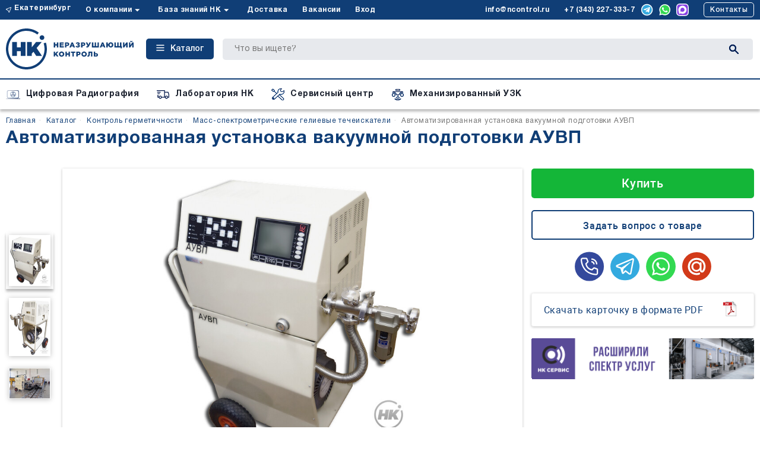

--- FILE ---
content_type: text/html; charset=UTF-8
request_url: https://ncontrol.ru/catalog/kontrol_germetichnosti/mass_spektrometricheskie_gelievye_techeiskateli/avtomatizirovannaya_ustanovka_vakuumnoy_podgotovki_auvp
body_size: 46243
content:
<!doctype html>
<html lang="ru">
<head>
            <meta charset="utf-8">
<title>Автоматизированная установка вакуумной подготовки АУВП</title>

<meta name="description" content="Предназначена для получения вакуума в объектах любых объёмов с одновременным контролем герметичности испытуемого изделия и коммуникаций.">
<meta name="keywords" content="Автоматизированная установка вакуумной подготовки АУВП, купить Автоматизированная установка вакуумной подготовки АУВП,  Автоматизированная установка вакуумной подготовки АУВП цена">
<meta name="viewport" content="width=device-width">
<meta name="csrf-token" content="rgVIUMwM7WQZLgQVFXf3lLbORWwMw9MmzUydhJk9">

    
<link rel="canonical" href="https://ncontrol.ru/catalog/kontrol_germetichnosti/mass_spektrometricheskie_gelievye_techeiskateli/avtomatizirovannaya_ustanovka_vakuumnoy_podgotovki_auvp"/>

<meta name="twitter:card" content="summary">
<meta name="twitter:site" content="ООО Неразрушающий Контроль">
<meta name="twitter:title" content="Автоматизированная установка вакуумной подготовки АУВП">
<meta name="twitter:description" content="Предназначена для получения вакуума в объектах любых объёмов с одновременным контролем герметичности испытуемого изделия и коммуникаций.">
<meta name="twitter:image:src" content="https://ncontrol.ru/upload/files/3486/conversions/c6263c6ee2729bd5a596f1b8a66e26fe-big.jpg">
<meta name="twitter:domain" content="ncontrol.ru">

<meta property="og:type" content="website">
<meta property="og:title" content="Автоматизированная установка вакуумной подготовки АУВП">
<meta property="og:description" content="Предназначена для получения вакуума в объектах любых объёмов с одновременным контролем герметичности испытуемого изделия и коммуникаций.">
<meta property="og:image" content="https://ncontrol.ru/upload/files/3486/conversions/c6263c6ee2729bd5a596f1b8a66e26fe-big.jpg">
<meta property="og:site_name" content="ООО Неразрушающий Контроль">
<meta property="og:url" content="https://ncontrol.ru/catalog/kontrol_germetichnosti/mass_spektrometricheskie_gelievye_techeiskateli/avtomatizirovannaya_ustanovka_vakuumnoy_podgotovki_auvp">
                <link href="//1.cdn.ncontrol.ru/css/normalize.css" rel="stylesheet" type="text/css">
<link href="//2.cdn.ncontrol.ru/css/bootstrap.css" rel="stylesheet" type="text/css">

<link rel="preload" href="//3.cdn.ncontrol.ru/css/slick.css" as="style" onload="this.onload=null;this.rel='stylesheet'" type="text/css">
<link rel="preload" href="//4.cdn.ncontrol.ru/css/slick-theme.css" as="style" onload="this.onload=null;this.rel='stylesheet'" type="text/css">
<link rel="preload" href="//5.cdn.ncontrol.ru/css/ekko-lightbox.css" as="style" onload="this.onload=null;this.rel='stylesheet'" type="text/css">
<link href="//6.cdn.ncontrol.ru/css/style.css?v=1725345528" rel="stylesheet" type="text/css"> 
<link href="//7.cdn.ncontrol.ru/css/lk/style.css?v=1713852472" rel="stylesheet" type="text/css"> 
<link href="//8.cdn.ncontrol.ru/css/lk/nc/color.css?v=1713852472" rel="stylesheet" type="text/css"> 
<link href="//9.cdn.ncontrol.ru/assets/css/style.css?v=1765779578" rel="stylesheet" type="text/css"> 
<link rel="preload" href="//10.cdn.ncontrol.ru/css/OverlayScrollbars.min.css" as="style" onload="this.onload=null;this.rel='stylesheet'" type="text/css">
<link rel="preload" href="//1.cdn.ncontrol.ru/css/lk/lib/toastr/toastr.min.css" as="style" onload="this.onload=null;this.rel='stylesheet'" type="text/css">
<link rel="stylesheet" href="//2.cdn.ncontrol.ru/css/jquery-ui.css">

<link rel="stylesheet" href="//3.cdn.ncontrol.ru/assets/lk/libs/zebra_datepicker/css/zebra_datepicker.min.css" />

<noscript>
    <link href="//4.cdn.ncontrol.ru/css/slick.css" rel="stylesheet" type="text/css">
    <link href="//5.cdn.ncontrol.ru/css/slick-theme.css" rel="stylesheet" type="text/css">
    <link href="//6.cdn.ncontrol.ru/css/ekko-lightbox.css" rel="stylesheet" type="text/css">
    <link href="//7.cdn.ncontrol.ru/css/OverlayScrollbars.min.css" rel="stylesheet" type="text/css">
    <link href="//8.cdn.ncontrol.ru/css/lk/lib/toastr/toastr.min.css" rel="stylesheet" type="text/css">
</noscript>

<meta http-equiv="x-dns-prefetch-control" content="on">
<link rel="dns-prefetch" href="//mc.yandex.ru">


<link rel="dns-prefetch" href="//www.googletagmanager.com">
<link rel="dns-prefetch" href="//googletagmanager.com">
<link rel="dns-prefetch" href="//analytics.alloka.ru">
    <link rel="dns-prefetch" href="//1.cdn.ncontrol.ru"><link rel="dns-prefetch" href="//2.cdn.ncontrol.ru"><link rel="dns-prefetch" href="//3.cdn.ncontrol.ru"><link rel="dns-prefetch" href="//4.cdn.ncontrol.ru"><link rel="dns-prefetch" href="//5.cdn.ncontrol.ru"><link rel="dns-prefetch" href="//6.cdn.ncontrol.ru"><link rel="dns-prefetch" href="//7.cdn.ncontrol.ru"><link rel="dns-prefetch" href="//8.cdn.ncontrol.ru"><link rel="dns-prefetch" href="//9.cdn.ncontrol.ru"><link rel="dns-prefetch" href="//10.cdn.ncontrol.ru"><link rel="dns-prefetch" href="//11.cdn.ncontrol.ru"><link rel="dns-prefetch" href="//12.cdn.ncontrol.ru"><link rel="dns-prefetch" href="//13.cdn.ncontrol.ru"><link rel="dns-prefetch" href="//14.cdn.ncontrol.ru"><link rel="dns-prefetch" href="//15.cdn.ncontrol.ru"><link rel="dns-prefetch" href="//16.cdn.ncontrol.ru"><link rel="dns-prefetch" href="//17.cdn.ncontrol.ru"><link rel="dns-prefetch" href="//18.cdn.ncontrol.ru"><link rel="dns-prefetch" href="//19.cdn.ncontrol.ru"><link rel="dns-prefetch" href="//20.cdn.ncontrol.ru">    <style>
        .load-page {
            background: #FFF;
            z-index:9999;
            width:100%;
            height:100%;
            position: absolute;
        }
    </style>

<link rel="icon" href="//14.cdn.ncontrol.ru/images/design22/favicon/favicon.ico" sizes="any">
<link rel="icon" href="//15.cdn.ncontrol.ru/images/design22/favicon/favicon.svg" type="image/svg+xml">
<link rel="apple-touch-icon" href="/apple-touch-icon.png">
<link rel="manifest" href="//16.cdn.ncontrol.ru/images/design22/favicon/site.webmanifest">
<meta name="theme-color" content="#4a4a4a">
<style>.emerge { opacity: 0; }</style>

<!-- Google Tag Manager -->
<script>(function(w,d,s,l,i){w[l]=w[l]||[];w[l].push({'gtm.start':
new Date().getTime(),event:'gtm.js'});var f=d.getElementsByTagName(s)[0],
j=d.createElement(s),dl=l!='dataLayer'?'&l='+l:'';j.async=true;j.src=
'https://www.googletagmanager.com/gtm.js?id='+i+dl;f.parentNode.insertBefore(j,f);
})(window,document,'script','dataLayer','GTM-NCB5JXM');</script>
<!-- End Google Tag Manager -->                <!--[if lt IE 9]>
<script src="https://oss.maxcdn.com/libs/html5shiv/3.7.0/html5shiv.js"></script>
<script src="https://oss.maxcdn.com/libs/respond.js/1.4.2/respond.min.js"></script>
<![endif]-->            </head>
<body>
    <!-- Google Tag Manager (noscript) -->
<noscript><iframe src="https://www.googletagmanager.com/ns.html?id=GTM-NCB5JXM"
height="0" width="0" style="display:none;visibility:hidden"></iframe></noscript>
<!-- End Google Tag Manager (noscript) -->
<div id="snow-animation"></div>
<header>
                    <div class="load-page"></div>
<!-- Google Tag Manager (noscript) -->
<noscript>
    <iframe src="https://www.googletagmanager.com/ns.html?id=GTM-TJ4FT82"
            height="0" width="0" style="display:none;visibility:hidden"></iframe>
</noscript>
<!-- End Google Tag Manager (noscript) -->

<div class="block-center g-menu-line">
    <div class="block-center-rows">
        <div class="general-menu">

            <div class="g-menu-left" id="g-menu-left">
                <ul class="g-menu-rows">
                    <li class="g-h-select-city"><img class="g-menu-location" src="/images/design22/icons/location.svg" alt="Выбор города">
                        <div class="select-city dropdown">
                <a class="city-name" data-toggle="dropdown" href="">Екатеринбург</a>
                <ul class="dropdown-menu">
                                            <li class="active">
                            <a class="select-city-a" href=""
                               data-id="1"
                               data-city="Екатеринбург"
                               data-address="г. Екатеринбург, ул. Фронтовых Бригад, д. 29, подъезд 2"
                               data-email="info@ncontrol.ru"
                               data-phone="+7 343 227-333-7"
                               data-phone_type="многоканальный">
                                Екатеринбург
                            </a>
                        </li>
                                            <li class="">
                            <a class="select-city-a" href=""
                               data-id="2"
                               data-city="Москва"
                               data-address="г. Москва, ул. Щипок, д. 18, стр. 1"
                               data-email="info@ncontrol.ru"
                               data-phone=""
                               data-phone_type="многоканальный">
                                Москва
                            </a>
                        </li>
                                    </ul>
            </div>
                        </li>
                                                            <li class="g-menu-dropdown"  >
                        <a href="/o_kompanii"  >О компании</a><a href="#"><span class="caret-down"></span></a>                                                        <ul class="g-menu-sub">

                                                                <li>
                                    <a href="/o_kompanii" >
                                                                            <span>О нас</span>
                                    </a>
                                </li>
                                                                <li>
                                    <a href="/o_kompanii/sotrudniki" >
                                                                            <span>Сотрудники</span>
                                    </a>
                                </li>
                                                                <li>
                                    <a href="/o_kompanii/stazhirovka" >
                                                                            <span>Стажировка</span>
                                    </a>
                                </li>
                                                                <li>
                                    <a href="/o_kompanii/otzyvy" >
                                                                            <span>Отзывы</span>
                                    </a>
                                </li>
                                                                <li>
                                    <a href="/proizvoditeli" >
                                                                            <span>Партнёры</span>
                                    </a>
                                </li>
                                                            </ul>
                                                    </li>
                                        <li class="g-menu-dropdown"  >
                        <a href="/blog"  >База знаний НК</a><a href="#"><span class="caret-down"></span></a>                                                        <ul class="g-menu-sub">

                                                                <li>
                                    <a href="/blog/payalnik" >
                                                                            <span>Ремонт оборудования</span>
                                    </a>
                                </li>
                                                                <li>
                                    <a href="/blog/novosti" >
                                                                            <span>Наши новости</span>
                                    </a>
                                </li>
                                                                <li>
                                    <a href="/blog/video_reviews" >
                                                                            <span>Видеообзоры на оборудование</span>
                                    </a>
                                </li>
                                                                <li>
                                    <a href="/blog/oborudovanie_dlya_attestatsii_laboratorii" >
                                                                            <span>Перечень оборудования ЛНК</span>
                                    </a>
                                </li>
                                                                <li>
                                    <a href="/blog/normativnye_dokumenty" >
                                                                            <span>Нормативные документы</span>
                                    </a>
                                </li>
                                                                <li>
                                    <a href="/blog/v_zone" >
                                                                            <span>В зоне контроля</span>
                                    </a>
                                </li>
                                                                <li>
                                    <a href="/blog/news-industry" >
                                                                            <span>Новости индустрии</span>
                                    </a>
                                </li>
                                                                <li>
                                    <a href="/blog/azbuka_kontrolya" >
                                                                            <span>Азбука контроля</span>
                                    </a>
                                </li>
                                                                <li>
                                    <a href="/blog/info" >
                                                                            <span>Статьи</span>
                                    </a>
                                </li>
                                                                <li>
                                    <a href="/blog/cases" >
                                                                            <span>Кейсы</span>
                                    </a>
                                </li>
                                                            </ul>
                                                    </li>
                                        <li  >
                        <a href="/dostavka_i_oplata"  >Доставка</a>                                                    </li>
                                        <li  >
                        <a href="https://rabota.ncontrol.ru" onclick="ym(1271933, 'reachGoal', 'click-vacansy-h'); return true;"   target="_blank" >Вакансии</a>                                                    </li>
                                        <li  >
                        <a href="/lk/login"  >Вход</a>                                                    </li>
                                                    </ul>
            </div>
            <div class="g-menu-right">
                <ul>
                    <li class="g-btn-mob-menu">

            </li>
                    <li class="g-m-r-mail"><a href="mailto:info@ncontrol.ru">info@ncontrol.ru</a></li>
                    <li class="g-m-r-tel"><a href="tel:+7 (343) 227-333-7" class="top-phone phone_alloka">+7 (343) 227-333-7</a></li>
                    <li class="icon-soc g-m-r-telegram"><a href="https://t.me/+79126100610" onclick="ym(1271933,'reachGoal','header-click-telegram'); return true;"><img src="/images/design22/icons/header-telega.svg" alt="Неразрущающий контроль в телеграме"></a></li>
                    <li class="icon-soc g-m-r-whatsapp"><a href="https://wa.me/+79126100610" onclick="ym(1271933,'reachGoal','header-click-wa'); return true;"><img src="/images/design22/icons/header-whatsapp.svg" alt="Неразрущающий контроль в вацапе"></a></li>
                    <li class="icon-soc g-m-r-whatsapp"><a href="https://max.ru/u/f9LHodD0cOIwpVIxZKIhgD0P-pNJyGal6yoTorcSqU2Ay2XbYGZRAap2Um8" onclick="ym(1271933,'reachGoal','header-click-max'); return true;"><img src="/images/design22/icons/header-max.svg" alt="Неразрущающий контроль в MAX"></a></li>
                    <li class="g-m-r-contacts"><a class="order-call" href="/kontakty">Контакты</a></li>
                </ul>
            </div>
        </div>
    </div>
</div>
<div class="block-center g-logo-line">
    <div class="block-center-rows">
        <div class="general-logo">
            <div class="header-logo">
                <a href="/"><img src="/upload/storage/logo/logo-nk.svg" alt="Неразрушающий Контроль"><!--<img class="header-ng-h" src="/images/design22/ng/ng-h.png"></a>-->
            </div>
            <div class="g-btn-cat">
                <a href="#" class="g-catalog"><span class="cat-line"></span>Каталог</a>
            </div>
            <div class="g-catalog-modal" id="g-catalog-modal">
                <div class="g-cat-rows">
                    <ul>

                        
                            <li class="g-cat-row"><a href="/catalog/rentgenovskiy_kontrol"><img src="/upload/files/5148/ed771d6666b5ea170c0cec557dfe6e92.svg" alt="Рентгеновский контроль"><span>Рентгеновский контроль</span></a>
                                                                <ul class="g-cat-row-childs hide">
                                                                                                                                                <li><a href="/catalog/rentgenovskiy_kontrol/novaia_lineika_rentgenotelevizionnyx_ustanovok_etna"><img src="//19.cdn.ncontrol.ru/upload/files/8553/conversions/b8500d87e68adafd5eea94244576758e-preview.jpg" alt="Рентгенотелевизионные установки и рентгеновские аппараты «ЭТНА»"><span>Рентгенотелевизионные установки и рентгеновские аппараты «ЭТНА»</span></a></li>
                                                                                                                                                <li><a href="/catalog/rentgenovskiy_kontrol/kompleks_cifrovoi_radiografii_cifrakon"><img src="//19.cdn.ncontrol.ru/upload/files/7177/conversions/333231a11782e111f89e30a2e8023746-preview.jpg" alt="Комплекс цифровой радиографии «ЦИФРАКОН»"><span>Комплекс цифровой радиографии «ЦИФРАКОН»</span></a></li>
                                                                                                                                                <li><a href="/catalog/rentgenovskiy_kontrol/rentgenovskie_apparaty"><img src="//19.cdn.ncontrol.ru/upload/files/5150/conversions/dd1071c22973bc57b3901cd12a89cfa7-preview.jpg" alt="Рентгеновские аппараты"><span>Рентгеновские аппараты</span></a></li>
                                                                                                                                                <li><a href="/catalog/rentgenovskiy_kontrol/perenosnoi_kompleks_cifrovoi_radiografii_transkan"><img src="//18.cdn.ncontrol.ru/upload/files/7001/conversions/f6429630a08bb8ac4b2c77920cc375b8-preview.jpg" alt="Переносной комплекс цифровой радиографии «ТРАНСКАН»"><span>Переносной комплекс цифровой радиографии «ТРАНСКАН»</span></a></li>
                                                                                                                                                <li><a href="/catalog/rentgenovskiy_kontrol/ploskopanelnye_detektory"><img src="//19.cdn.ncontrol.ru/upload/files/5162/conversions/5a6f5afb0499c700596e51b273b8fba6-preview.jpg" alt="Плоскопанельные детекторы"><span>Плоскопанельные детекторы</span></a></li>
                                                                                                                                                <li><a href="/catalog/rentgenovskiy_kontrol/rentgenovskie_kroulery"><img src="//19.cdn.ncontrol.ru/upload/files/5164/conversions/c45ad927225fc84d650c7f51f630e02b-preview.jpg" alt="Рентгеновские кроулеры"><span>Рентгеновские кроулеры</span></a></li>
                                                                                                                                                <li><a href="/catalog/rentgenovskiy_kontrol/adaptivnyi_kompleks_cifrovoi_radiografii_cifrakon_1025_a"><img src="//20.cdn.ncontrol.ru/upload/files/8108/conversions/0f349cab4ce32846c904553eb413aff5-preview.jpg" alt="Адаптивный комплекс цифровой радиографии «Цифракон 1025 А»"><span>Адаптивный комплекс цифровой радиографии «Цифракон 1025 А»</span></a></li>
                                                                                                                                                <li><a href="/catalog/rentgenovskiy_kontrol/rentgenovskaya_plenka"><img src="//18.cdn.ncontrol.ru/upload/files/5154/conversions/58aee5ac6d8f5d95a37ae403ae13c029-preview.jpg" alt="Рентгеновская плёнка"><span>Рентгеновская плёнка</span></a></li>
                                                                                                                                                <li><a href="/catalog/rentgenovskiy_kontrol/reaktivy_dlya_obrabotki_rentgenplenki"><img src="//19.cdn.ncontrol.ru/upload/files/5168/conversions/ab26c4a08f24fff41abf196461d94bdb-preview.jpg" alt="Реактивы для обработки рентгенплёнки"><span>Реактивы для обработки рентгенплёнки</span></a></li>
                                                                                                                                                <li><a href="/catalog/rentgenovskiy_kontrol/proyavochnaya_tekhnika_i_aksessuary"><img src="//19.cdn.ncontrol.ru/upload/files/5170/conversions/b7b10c4b588579fe79680301411b178f-preview.jpg" alt="Проявочная техника и аксессуары"><span>Проявочная техника и аксессуары</span></a></li>
                                                                                                                                                <li><a href="/catalog/rentgenovskiy_kontrol/sistemy_otsifrovki_i_arkhivirovaniya_rentgenovskikh_snimkov"><img src="//19.cdn.ncontrol.ru/upload/files/5160/conversions/26073b6bf2d1de6f1b74ec756b92aca3-preview.jpg" alt="Системы оцифровки и архивирования рентгеновских снимков"><span>Системы оцифровки и архивирования рентгеновских снимков</span></a></li>
                                                                                                                                                <li><a href="/catalog/rentgenovskiy_kontrol/usilivayushchie_ekrany"><img src="//19.cdn.ncontrol.ru/upload/files/5166/conversions/0a02c90e78f54b669a3c0b5745e1a8ae-preview.jpg" alt="Усиливающие экраны"><span>Усиливающие экраны</span></a></li>
                                                                                                                                                <li><a href="/catalog/rentgenovskiy_kontrol/sistemy_tsifrovoy_radiografii_s_fosfornymi_plastinami"><img src="//19.cdn.ncontrol.ru/upload/files/5158/conversions/101c211907cbafb66d13d764e9d2ac79-preview.jpg" alt="Системы компьютерной радиографии с фосфорными пластинами"><span>Системы компьютерной радиографии с фосфорными пластинами</span></a></li>
                                                                                                                                                <li><a href="/catalog/rentgenovskiy_kontrol/programmnoe_obespechenie_dlya_kompyuternoy_i_tsifrovoy_radiografii-1"><img src="//18.cdn.ncontrol.ru/upload/files/5527/conversions/ac965974ea508df6e21c9d13eeab2090-preview.jpg" alt="Программное обеспечение для компьютерной и цифровой радиографии"><span>Программное обеспечение для компьютерной и цифровой радиографии</span></a></li>
                                                                                                                                                <li><a href="/catalog/rentgenovskiy_kontrol/rentgenotelevizionnye_ustanovki"><img src="//20.cdn.ncontrol.ru/upload/files/7753/conversions/ad3b58bca36b8f3821e124b5bc919ab3-preview.jpg" alt="Рентгенотелевизионные установки"><span>Рентгенотелевизионные установки</span></a></li>
                                                                                                                                                <li><a href="/catalog/rentgenovskiy_kontrol/poverocnye_ustanovki_gamma_i_neitronnogo_izluceniia"><img src="//18.cdn.ncontrol.ru/upload/files/9028/conversions/a34e69e5c9332e268d059bf8ec960634-preview.jpg" alt="Поверочные установки гамма- и нейтронного излучения"><span>Поверочные установки гамма- и нейтронного излучения</span></a></li>
                                                                                                                                                <li><a href="/catalog/rentgenovskiy_kontrol/negatoskopy"><img src="//19.cdn.ncontrol.ru/upload/files/5259/conversions/aadbc7c9e74c50229ba84dddca4a892f-preview.jpg" alt="Негатоскопы"><span>Негатоскопы</span></a></li>
                                                                                                                                                <li><a href="/catalog/rentgenovskiy_kontrol/svincovye_rentgenovskie_kamery"><img src="//19.cdn.ncontrol.ru/upload/files/5261/conversions/7dcef5970cfe42d5dad1bcd413f94d57-preview.jpg" alt="Свинцовые рентгеновские камеры"><span>Свинцовые рентгеновские камеры</span></a></li>
                                                                                                                                                <li><a href="/catalog/rentgenovskiy_kontrol/rentgenovskie_trubki"><img src="//20.cdn.ncontrol.ru/upload/files/8610/conversions/1590945e681a26954a10b11bf32bbd68-preview.jpg" alt="Рентгеновские трубки"><span>Рентгеновские трубки</span></a></li>
                                                                                                                                                <li><a href="/catalog/rentgenovskiy_kontrol/densitometry"><img src="//20.cdn.ncontrol.ru/upload/files/5266/conversions/63e220893af4fdaf359474b92a772cb4-preview.jpg" alt="Денситометры"><span>Денситометры</span></a></li>
                                                                    </ul>
                                                        
                            <li class="g-cat-row"><a href="/catalog/ultrazvukovoy_kontrol"><img src="/upload/files/5153/5d52c54933cacdcada9eee8c180c253e.svg" alt="Ультразвуковой контроль"><span>Ультразвуковой контроль</span></a>
                                                                <ul class="g-cat-row-childs hide">
                                                                                                                                                <li><a href="/catalog/ultrazvukovoy_kontrol/skaniruyushchie_ustroystva"><img src="//18.cdn.ncontrol.ru/upload/files/7046/conversions/d16c04262476dec60d40c47cc5e64b1d-preview.jpg" alt="Сканеры-дефектоскопы"><span>Сканеры-дефектоскопы</span></a></li>
                                                                                                                                                <li><a href="/catalog/ultrazvukovoy_kontrol/ultrazvukovye_defektoskopy"><img src="//20.cdn.ncontrol.ru/upload/files/5176/conversions/63312092f368f2c3a89d6af9214c1ed6-preview.jpg" alt="Ультразвуковые дефектоскопы"><span>Ультразвуковые дефектоскопы</span></a></li>
                                                                                                                                                <li><a href="/catalog/ultrazvukovoy_kontrol/ultrazvukovye_tolshchinomery"><img src="//20.cdn.ncontrol.ru/upload/files/7048/conversions/9fc8f6675f8e21258e5d093f9c806dc2-preview.jpg" alt="Ультразвуковые толщиномеры"><span>Ультразвуковые толщиномеры</span></a></li>
                                                                                                                                                <li><a href="/catalog/ultrazvukovoy_kontrol/ultrazvukovye_preobrazovateli_firmy_amati_akustika"><img src="//19.cdn.ncontrol.ru/upload/files/5500/conversions/371a0db19520c507e11cdb36128a6e08-preview.jpg" alt="Ультразвуковые преобразователи фирмы «Амати-Акустика»"><span>Ультразвуковые преобразователи фирмы «Амати-Акустика»</span></a></li>
                                                                                                                                                <li><a href="/catalog/ultrazvukovoy_kontrol/standartnye_obraztsy_po_gost_so_kou_2"><img src="//20.cdn.ncontrol.ru/upload/files/5276/conversions/089a45b62f57c699240df72fb1245dbf-preview.jpg" alt="Стандартные образцы по ГОСТ (СО, КОУ-2)"><span>Стандартные образцы по ГОСТ (СО, КОУ-2)</span></a></li>
                                                                                                                                                <li><a href="/catalog/ultrazvukovoy_kontrol/avtomatizirovannye_linii"><img src="//19.cdn.ncontrol.ru/upload/files/5270/conversions/ea3dc39ca0b2f6b5f17abddec1f0e9a4-preview.jpg" alt="Автоматизированные линии"><span>Автоматизированные линии</span></a></li>
                                                                                                                                                <li><a href="/catalog/ultrazvukovoy_kontrol/rolikovye_datchiki_na_fazirovannykh_reshetkakh_far"><img src="//19.cdn.ncontrol.ru/upload/files/5510/conversions/f623a4b5aaab7b143af1b2591ba39e28-preview.jpg" alt="Роликовые датчики на фазированных решётках ФАР"><span>Роликовые датчики на фазированных решётках ФАР</span></a></li>
                                                                                                                                                <li><a href="/catalog/ultrazvukovoy_kontrol/ultrazvukovye_preobrazovateli_sonatest"><img src="//18.cdn.ncontrol.ru/upload/files/5512/conversions/788ed125455e098a3f87b21e75b132e9-preview.jpg" alt="Ультразвуковые преобразователи Sonatest"><span>Ультразвуковые преобразователи Sonatest</span></a></li>
                                                                                                                                                <li><a href="/catalog/ultrazvukovoy_kontrol/ultrazvukovye_preobrazovateli_firmy_fizpribor"><img src="//20.cdn.ncontrol.ru/upload/files/5488/conversions/f873a9dc24a9ffb148ea27bb5e2703b2-preview.jpg" alt="Ультразвуковые преобразователи фирмы «Физприбор»"><span>Ультразвуковые преобразователи фирмы «Физприбор»</span></a></li>
                                                                                                                                                <li><a href="/catalog/ultrazvukovoy_kontrol/ultrazvukovye_preobrazovateli_firmy_aks"><img src="//19.cdn.ncontrol.ru/upload/files/5490/conversions/a5638fea9993f4e323ca7d22fde1c8d3-preview.jpg" alt="Ультразвуковые преобразователи фирмы «АКС»"><span>Ультразвуковые преобразователи фирмы «АКС»</span></a></li>
                                                                                                                                                <li><a href="/catalog/ultrazvukovoy_kontrol/ultrazvukovye_preobrazovateli_olympus"><img src="//19.cdn.ncontrol.ru/upload/files/5492/conversions/f08a4ad1d47dc0ef0bb75404ce58bbc7-preview.jpg" alt="Ультразвуковые преобразователи Olympus"><span>Ультразвуковые преобразователи Olympus</span></a></li>
                                                                                                                                                <li><a href="/catalog/ultrazvukovoy_kontrol/ultrazvukovye_preobrazovateli_krautkramer"><img src="//18.cdn.ncontrol.ru/upload/files/5494/conversions/6c22c06be85f272a4e9676a65bdbc1d6-preview.jpg" alt="Ультразвуковые преобразователи Krautkramer"><span>Ультразвуковые преобразователи Krautkramer</span></a></li>
                                                                                                                                                <li><a href="/catalog/ultrazvukovoy_kontrol/ultrazvukovye_preobrazovateli_firmy_altes"><img src="//20.cdn.ncontrol.ru/upload/files/5496/conversions/169720403d12b31022e93f094a043ea4-preview.jpg" alt="Ультразвуковые преобразователи фирмы «Алтес»"><span>Ультразвуковые преобразователи фирмы «Алтес»</span></a></li>
                                                                                                                                                <li><a href="/catalog/ultrazvukovoy_kontrol/ultrazvukovye_preobrazovateli_serii_sendast"><img src="//18.cdn.ncontrol.ru/upload/files/5498/conversions/706687d17cf4ca1ba350e944174b5f0b-preview.jpg" alt="Ультразвуковые преобразователи серии SENDAST"><span>Ультразвуковые преобразователи серии SENDAST</span></a></li>
                                                                                                                                                <li><a href="/catalog/ultrazvukovoy_kontrol/ultrazvukovye_preobrazovateli_firmy_konstanta_uzk"><img src="//18.cdn.ncontrol.ru/upload/files/5504/conversions/b00ba70e888deaf1ce7dd2a7b63e29b1-preview.jpg" alt="Ультразвуковые преобразователи фирмы «Константа УЗК»"><span>Ультразвуковые преобразователи фирмы «Константа УЗК»</span></a></li>
                                                                                                                                                <li><a href="/catalog/ultrazvukovoy_kontrol/ultrazvukovye_preobrazovateli_firmy_luch"><img src="//18.cdn.ncontrol.ru/upload/files/5506/conversions/d620da96876509a8b36527ec9810f7cd-preview.jpg" alt="Ультразвуковые преобразователи фирмы «Луч»"><span>Ультразвуковые преобразователи фирмы «Луч»</span></a></li>
                                                                                                                                                <li><a href="/catalog/ultrazvukovoy_kontrol/ultrazvukovye_preobrazovateli_firmy_altek"><img src="//18.cdn.ncontrol.ru/upload/files/5508/conversions/03891a3482f4996e0d212cc2b042d2be-preview.jpg" alt="Ультразвуковые преобразователи фирмы «Алтек»"><span>Ультразвуковые преобразователи фирмы «Алтек»</span></a></li>
                                                                                                                                                <li><a href="/catalog/ultrazvukovoy_kontrol/standartnye_obraztsy_predpriyatiya_sop"><img src="//20.cdn.ncontrol.ru/upload/files/5278/conversions/4c70268f5b42eaad368c0ffcf3d90b85-preview.jpg" alt="Стандартные образцы предприятия (СОП)"><span>Стандартные образцы предприятия (СОП)</span></a></li>
                                                                                                                                                <li><a href="/catalog/ultrazvukovoy_kontrol/kabeli_dlya_pep"><img src="//19.cdn.ncontrol.ru/upload/files/5274/conversions/8cf76e0557b6dda96a2694f7ab9c871a-preview.jpg" alt="Кабели для ПЭП"><span>Кабели для ПЭП</span></a></li>
                                                                                                                                                <li><a href="/catalog/ultrazvukovoy_kontrol/gel_dlya_uzk"><img src="//18.cdn.ncontrol.ru/upload/files/5272/conversions/bf64e39bdcebe44e0078680a5b8770b5-preview.jpg" alt="Гель для УЗК"><span>Гель для УЗК</span></a></li>
                                                                    </ul>
                                                        
                            <li class="g-cat-row"><a href="/catalog/analiz_khimicheskogo_sostava_materialov"><img src="/upload/files/5209/3a03ddf719bc3560eb9633b548e4c15e.svg" alt="Анализ химического состава материалов"><span>Анализ химического состава материалов</span></a>
                                                                <ul class="g-cat-row-childs hide">
                                                                                                                                                <li><a href="/catalog/analiz_khimicheskogo_sostava_materialov/rentgenoflyuorestsentnye_portativnye_analizatory"><img src="//20.cdn.ncontrol.ru/upload/files/5576/conversions/034c0ff35eeae54aae41c7576d55d31e-preview.jpg" alt="Рентгенофлюоресцентные портативные анализаторы"><span>Рентгенофлюоресцентные портативные анализаторы</span></a></li>
                                                                                                                                                <li><a href="/catalog/analiz_khimicheskogo_sostava_materialov/rentgenoflyuorestsentnye_statsionarnye_analizatory"><img src="//20.cdn.ncontrol.ru/upload/files/5578/conversions/032b2cc936860b03048302d991c3498f-preview.jpg" alt="Рентгенофлюоресцентные стационарные анализаторы"><span>Рентгенофлюоресцентные стационарные анализаторы</span></a></li>
                                                                                                                                                <li><a href="/catalog/analiz_khimicheskogo_sostava_materialov/optiko_emissionnye_portativnye_spektrometry"><img src="//19.cdn.ncontrol.ru/upload/files/5573/conversions/01a0feeeb6b2644d0a919323ddd8510c-preview.jpg" alt="Оптико-эмиссионные портативные спектрометры"><span>Оптико-эмиссионные портативные спектрометры</span></a></li>
                                                                                                                                                <li><a href="/catalog/analiz_khimicheskogo_sostava_materialov/optiko_emissionnye_statsionarnye_spektrometry"><img src="//20.cdn.ncontrol.ru/upload/files/5580/conversions/5366f1f4ea35446787b40a76d4971b22-preview.jpg" alt="Оптико-эмиссионные стационарные спектрометры"><span>Оптико-эмиссионные стационарные спектрометры</span></a></li>
                                                                                                                                                <li><a href="/catalog/analiz_khimicheskogo_sostava_materialov/stiloskopy"><img src="//20.cdn.ncontrol.ru/upload/files/5210/conversions/22330922f357304e44b0aa8c6d01cf93-preview.jpg" alt="Стилоскопы"><span>Стилоскопы</span></a></li>
                                                                                                        </ul>
                                                        
                            <li class="g-cat-row"><a href="/catalog/magnitoporoshkovyy_kontrol"><img src="/upload/files/5181/12962b1b635c04da67d2f6f5528c1f32.svg" alt="Магнитопорошковый контроль"><span>Магнитопорошковый контроль</span></a>
                                                                <ul class="g-cat-row-childs hide">
                                                                                                                                                <li><a href="/catalog/magnitoporoshkovyy_kontrol/chernye_magnitnye_suspenzii"><img src="//18.cdn.ncontrol.ru/upload/files/5182/conversions/0ce41dc8343b5ddd9bd46a578cbc298e-preview.jpg" alt="Магнитные суспензии"><span>Магнитные суспензии</span></a></li>
                                                                                                                                                <li><a href="/catalog/magnitoporoshkovyy_kontrol/belye_kontrastnye_kraski_laki"><img src="//19.cdn.ncontrol.ru/upload/files/5462/conversions/beea3b62b56b2072761994e643abd656-preview.jpg" alt="Белые контрастные краски (лаки)"><span>Белые контрастные краски (лаки)</span></a></li>
                                                                                                                                                <li><a href="/catalog/magnitoporoshkovyy_kontrol/elektromagnity"><img src="//18.cdn.ncontrol.ru/upload/files/5314/conversions/485b616289c110f1e24c7c16633d04fd-preview.jpg" alt="Электромагниты"><span>Электромагниты</span></a></li>
                                                                                                                                                <li><a href="/catalog/magnitoporoshkovyy_kontrol/magnitnye_poroshki_i_koncentraty"><img src="//20.cdn.ncontrol.ru/upload/files/7050/conversions/0fc4a471dcc000a46e0363b6bcdba2f3-preview.jpg" alt="Магнитные порошки и концентраты"><span>Магнитные порошки и концентраты</span></a></li>
                                                                                                                                                <li><a href="/catalog/magnitoporoshkovyy_kontrol/postoyannye_magnity"><img src="//18.cdn.ncontrol.ru/upload/files/5312/conversions/a06b10a3084171685f06caddf8f2f237-preview.jpg" alt="Постоянные магниты"><span>Постоянные магниты</span></a></li>
                                                                                                                                                <li><a href="/catalog/magnitoporoshkovyy_kontrol/ochistiteli"><img src="//20.cdn.ncontrol.ru/upload/files/5486/conversions/a579c31ec95d5002702800bcec5dd109-preview.jpg" alt="Очистители"><span>Очистители</span></a></li>
                                                                                                                                                <li><a href="/catalog/magnitoporoshkovyy_kontrol/kontrolnye_obraztsy_dlya_mpd"><img src="//20.cdn.ncontrol.ru/upload/files/5320/conversions/02ccd5150cffc39eadc528c2f230d56f-preview.jpg" alt="Контрольные образцы для МПД"><span>Контрольные образцы для МПД</span></a></li>
                                                                                                                                                <li><a href="/catalog/magnitoporoshkovyy_kontrol/magnitoporoshkovye_defektoskopy"><img src="//19.cdn.ncontrol.ru/upload/files/5316/conversions/703d57284e392ed521f7ce949f2d6005-preview.jpg" alt="Магнитопорошковые дефектоскопы"><span>Магнитопорошковые дефектоскопы</span></a></li>
                                                                                                                                                <li><a href="/catalog/magnitoporoshkovyy_kontrol/razmagnichivayushchie_ustroystva_i_ustanovki"><img src="//20.cdn.ncontrol.ru/upload/files/5318/conversions/f47183b72848ff1a07598610422db1c2-preview.jpg" alt="Размагничивающие устройства и установки"><span>Размагничивающие устройства и установки</span></a></li>
                                                                                                                                                <li><a href="/catalog/magnitoporoshkovyy_kontrol/raspyliteli_i_sistemy_raspyleniya-1"><img src="//18.cdn.ncontrol.ru/upload/files/5322/conversions/f2051f4e8c6f291a51a106ecd08cbe98-preview.jpg" alt="Распылители и системы распыления"><span>Распылители и системы распыления</span></a></li>
                                                                                                                                                <li><a href="/catalog/magnitoporoshkovyy_kontrol/miksery_dlya_magnitoporoshkovoy_suspenzii"><img src="//18.cdn.ncontrol.ru/upload/files/5324/conversions/be79aa1bdebeda8e5a463eab69c37fad-preview.jpg" alt="Миксеры для магнитопорошковой суспензии"><span>Миксеры для магнитопорошковой суспензии</span></a></li>
                                                                                                                                                <li><a href="/catalog/magnitoporoshkovyy_kontrol/avtomaticheskie_linii_magnitoporoshkovogo_kontrolya"><img src="//18.cdn.ncontrol.ru/upload/files/5184/conversions/ac2a62fd7f17a1bd0653abbd8620d7a8-preview.jpg" alt="Автоматические линии и стенды магнитопорошкового контроля"><span>Автоматические линии и стенды магнитопорошкового контроля</span></a></li>
                                                                                                                                                <li><a href="/catalog/magnitoporoshkovyy_kontrol/ultrafioletovye_lampy_i_sistemy_osveshcheniya-1"><img src="//20.cdn.ncontrol.ru/upload/files/5543/conversions/fa4633582612ac459444edfa7eae3bb4-preview.jpg" alt="Ультрафиолетовые лампы и системы освещения"><span>Ультрафиолетовые лампы и системы освещения</span></a></li>
                                                                                                                                                <li><a href="/catalog/magnitoporoshkovyy_kontrol/zashchitnye_ochki"><img src="//18.cdn.ncontrol.ru/upload/files/5545/conversions/b2be1c863539fa6dfcd42369f5684e92-preview.jpg" alt="Аксессуары"><span>Аксессуары</span></a></li>
                                                                                                        </ul>
                                                        
                            <li class="g-cat-row"><a href="/catalog/kapillyarnyy_kontrol"><img src="/upload/files/5187/93d27ad3f6ba6eb203e5a91ab42735a0.svg" alt="Капиллярный контроль"><span>Капиллярный контроль</span></a>
                                                                <ul class="g-cat-row-childs hide">
                                                                                                                                                <li><a href="/catalog/kapillyarnyy_kontrol/nabory_klever"><img src="//19.cdn.ncontrol.ru/upload/files/7536/conversions/9e62233de54d4435fd16a744ed0b1d65-preview.jpg" alt="Материалы КЛЕВЕР"><span>Материалы КЛЕВЕР</span></a></li>
                                                                                                                                                <li><a href="/catalog/kapillyarnyy_kontrol/materialy_invoteks"><img src="//20.cdn.ncontrol.ru/upload/files/5482/conversions/e1cdfe9f1d350ad04934df9c17f9f523-preview.jpg" alt="Материалы ИНВОТЕКС"><span>Материалы ИНВОТЕКС</span></a></li>
                                                                                                                                                <li><a href="/catalog/kapillyarnyy_kontrol/nabory_elitest"><img src="//19.cdn.ncontrol.ru/upload/files/5290/conversions/093a07f7c0b5133f4ac48bb9c3f22f0e-preview.jpg" alt="Материалы ЭЛИТЕСТ"><span>Материалы ЭЛИТЕСТ</span></a></li>
                                                                                                                                                <li><a href="/catalog/kapillyarnyy_kontrol/nabory_sherwin"><img src="//18.cdn.ncontrol.ru/upload/files/5284/conversions/29d94e3985a10bb008997e679048de27-preview.jpg" alt="Материалы SHERWIN"><span>Материалы SHERWIN</span></a></li>
                                                                                                                                                <li><a href="/catalog/kapillyarnyy_kontrol/nabory_magnaflux"><img src="//20.cdn.ncontrol.ru/upload/files/5282/conversions/af954ca1d41f1eabbd699b4b46724b6f-preview.jpg" alt="Материалы MAGNAFLUX"><span>Материалы MAGNAFLUX</span></a></li>
                                                                                                                                                <li><a href="/catalog/kapillyarnyy_kontrol/materialy_helling"><img src="//19.cdn.ncontrol.ru/upload/files/5456/conversions/ffbabd76680509a4b265bf7de656615c-preview.jpg" alt="Материалы HELLING"><span>Материалы HELLING</span></a></li>
                                                                                                                                                <li><a href="/catalog/kapillyarnyy_kontrol/materialy_checkmor"><img src="//18.cdn.ncontrol.ru/upload/files/5302/conversions/c047a220f8d391e156c1f3e84be6c5fd-preview.jpg" alt="Материалы Checkmor"><span>Материалы Checkmor</span></a></li>
                                                                                                                                                <li><a href="/catalog/kapillyarnyy_kontrol/materialy_ardrox"><img src="//19.cdn.ncontrol.ru/upload/files/5470/conversions/32a03ccfe376e30cb0a7f869918353e8-preview.jpg" alt="Материалы Ardrox"><span>Материалы Ardrox</span></a></li>
                                                                                                                                                <li><a href="/catalog/kapillyarnyy_kontrol/materialy_pfinder"><img src="//18.cdn.ncontrol.ru/upload/files/5304/conversions/e9a8086281f1d872da420efe46c4422f-preview.jpg" alt="Материалы PFINDER"><span>Материалы PFINDER</span></a></li>
                                                                                                                                                <li><a href="/catalog/kapillyarnyy_kontrol/kontrolnye_obraztsy"><img src="//19.cdn.ncontrol.ru/upload/files/5288/conversions/bbd5d65b8337c6a082b9d3f550b1491f-preview.jpg" alt="Контрольные образцы для КД"><span>Контрольные образцы для КД</span></a></li>
                                                                                                                                                <li><a href="/catalog/kapillyarnyy_kontrol/raspyliteli_i_sistemy_raspyleniya"><img src="//19.cdn.ncontrol.ru/upload/files/7054/conversions/6e54b70c618edf372d7f2581abf84029-preview.jpg" alt="Распылители и системы распыления для КД"><span>Распылители и системы распыления для КД</span></a></li>
                                                                                                                                                <li><a href="/catalog/kapillyarnyy_kontrol/linii_kapillyarnogo_kontrolya"><img src="//19.cdn.ncontrol.ru/upload/files/5296/conversions/8f405e4d210660b6260311ac11c25447-preview.jpg" alt="Линии капиллярного контроля"><span>Линии капиллярного контроля</span></a></li>
                                                                                                                                                <li><a href="/catalog/kapillyarnyy_kontrol/kabiny_kapiliarnogo_kontrolia"><img src="//20.cdn.ncontrol.ru/upload/files/7837/conversions/a1697af2b3a018f16dee3c48d701b0c1-preview.jpg" alt="Кабины капилярного контроля"><span>Кабины капилярного контроля</span></a></li>
                                                                                                                                                <li><a href="/catalog/kapillyarnyy_kontrol/ultrafioletovye_lampy_i_sistemy_osveshcheniya"><img src="//20.cdn.ncontrol.ru/upload/files/5541/conversions/65efe8e9c068b4f44f6efb903903de51-preview.jpg" alt="Ультрафиолетовые лампы и системы освещения"><span>Ультрафиолетовые лампы и системы освещения</span></a></li>
                                                                                                                                                <li><a href="/catalog/kapillyarnyy_kontrol/prinadlezhnosti"><img src="//20.cdn.ncontrol.ru/upload/files/5300/conversions/e55fa63905f6c66a244423f66d39946e-preview.jpg" alt="Принадлежности для КД"><span>Принадлежности для КД</span></a></li>
                                                                                                        </ul>
                                                        
                            <li class="g-cat-row"><a href="/catalog/vizualno_izmeritelnyy_kontrol"><img src="/upload/files/5375/3aececd6240065c14454654b6b32c764.svg" alt="Визуально-измерительный контроль"><span>Визуально-измерительный контроль</span></a>
                                                                <ul class="g-cat-row-childs hide">
                                                                                                                                                <li><a href="/catalog/vizualno_izmeritelnyy_kontrol/nabor_vik"><img src="//18.cdn.ncontrol.ru/upload/files/5376/conversions/0c4761d6a7ea15282c2e19a4b253842d-preview.jpg" alt="Набор ВИК"><span>Набор ВИК</span></a></li>
                                                                                                                                                <li><a href="/catalog/vizualno_izmeritelnyy_kontrol/profilometry_izmeriteli_sherokhovatosti"><img src="//19.cdn.ncontrol.ru/upload/files/5378/conversions/4d24795da96e9a7796cb00064870441a-preview.jpg" alt="Профилометры (измерители шероховатости)"><span>Профилометры (измерители шероховатости)</span></a></li>
                                                                                                                                                <li><a href="/catalog/vizualno_izmeritelnyy_kontrol/obraztsy_mery_sherokhovatosti"><img src="//20.cdn.ncontrol.ru/upload/files/5380/conversions/4754ea2f2b7fec48ad9bee6b400ddd74-preview.jpg" alt="Образцы (меры) шероховатости"><span>Образцы (меры) шероховатости</span></a></li>
                                                                                                                                                <li><a href="/catalog/vizualno_izmeritelnyy_kontrol/dosmotrovye_zerkala"><img src="//18.cdn.ncontrol.ru/upload/files/5382/conversions/c6ed5e5a5bbe04a414a1f5453d180c56-preview.jpg" alt="Досмотровые зеркала"><span>Досмотровые зеркала</span></a></li>
                                                                                                                                                <li><a href="/catalog/vizualno_izmeritelnyy_kontrol/shablony_katetomery_dlya_vik"><img src="//18.cdn.ncontrol.ru/upload/files/5384/conversions/f551f29ff567c0b90820b23b45f4a870-preview.jpg" alt="Шаблоны, катетомеры для ВИК"><span>Шаблоны, катетомеры для ВИК</span></a></li>
                                                                                                                                                <li><a href="/catalog/vizualno_izmeritelnyy_kontrol/prinadlezhnosti_vik"><img src="//19.cdn.ncontrol.ru/upload/files/5539/conversions/fdbfa635a2119c2efb441df8fbd2d3c7-preview.jpg" alt="Принадлежности для визуально-измерительного контроля"><span>Принадлежности для визуально-измерительного контроля</span></a></li>
                                                                                                        </ul>
                                                        
                            <li class="g-cat-row"><a href="/catalog/akustiko_emiscionnyy_kontrol"><img src="/upload/files/5224/a1d83e387b3fab3ad8da0eb01e8aada3.svg" alt="Акустико-эмисcионный контроль"><span>Акустико-эмисcионный контроль</span></a>
                                                                <ul class="g-cat-row-childs hide">
                                                                                                                                                <li><a href="/catalog/akustiko_emiscionnyy_kontrol/ae_sistemy"><img src="//19.cdn.ncontrol.ru/upload/files/5466/conversions/478d63b559bc6cbd5d8ffd18333318b3-preview.jpg" alt="Акустико-эмиссионные системы"><span>Акустико-эмиссионные системы</span></a></li>
                                                                                                                                                <li><a href="/catalog/akustiko_emiscionnyy_kontrol/preobrazovateli_akusticheskoy_emissii"><img src="//19.cdn.ncontrol.ru/upload/files/5468/conversions/fe44526fa475a843b5ca959db4f5a3fe-preview.jpg" alt="Преобразователи акустической эмиссии"><span>Преобразователи акустической эмиссии</span></a></li>
                                                                                                                                                <li><a href="/catalog/akustiko_emiscionnyy_kontrol/portativnoe_oborudovanie"><img src="//20.cdn.ncontrol.ru/upload/files/6860/conversions/6b9f6da4a48645de9a66db3ceb4b1927-preview.jpg" alt="Портативное оборудование"><span>Портативное оборудование</span></a></li>
                                                                                                        </ul>
                                                        
                            <li class="g-cat-row"><a href="/catalog/fiziko_mexaniceskie_ispytaniia"><img src="/upload/files/5252/502df46c70c1370f978aa0a363acd1b2.svg" alt="Физико-механические испытания"><span>Физико-механические испытания</span></a>
                                                                <ul class="g-cat-row-childs hide">
                                                                                                                                                <li><a href="/catalog/fiziko_mexaniceskie_ispytaniia/novaia_lineika_ispytatelnogo_oborudovaniia_evotex"><img src="//18.cdn.ncontrol.ru/upload/files/7133/conversions/7e48e8c37ddf0239ece45b70715061ce-preview.jpg" alt="Новая линейка испытательного оборудования ЭВОТЕХ"><span>Новая линейка испытательного оборудования ЭВОТЕХ</span></a></li>
                                                                                                                                                <li><a href="/catalog/fiziko_mexaniceskie_ispytaniia/mayatnikovye_kopry"><img src="//18.cdn.ncontrol.ru/upload/files/7889/conversions/5c69dec278ba1c86cb896bf271f24918-preview.jpg" alt="Маятниковые копры"><span>Маятниковые копры</span></a></li>
                                                                                                                                                <li><a href="/catalog/fiziko_mexaniceskie_ispytaniia/razryvnye_mashiny"><img src="//19.cdn.ncontrol.ru/upload/files/5410/conversions/ec0a3f7b740cc021d4e9464f96aac8c0-preview.jpg" alt="Статические испытательные машины"><span>Статические испытательные машины</span></a></li>
                                                                                                                                                <li><a href="/catalog/fiziko_mexaniceskie_ispytaniia/ispytatelnye_pressy"><img src="//20.cdn.ncontrol.ru/upload/files/5255/conversions/09ac6ff92a57ef33567cf99db83695c7-preview.jpg" alt="Испытательные прессы"><span>Испытательные прессы</span></a></li>
                                                                                                                                                <li><a href="/catalog/fiziko_mexaniceskie_ispytaniia/vyrubnye_mashiny"><img src="//20.cdn.ncontrol.ru/upload/files/5412/conversions/cc0ad8cb0f15e2c3dc41c0709e89be3a-preview.jpg" alt="Вырубные машины"><span>Вырубные машины</span></a></li>
                                                                                                                                                <li><a href="/catalog/fiziko_mexaniceskie_ispytaniia/klimaticheskie_kamery"><img src="//18.cdn.ncontrol.ru/upload/files/5555/conversions/58db3f6b6f608fb23758250104eb3549-preview.jpg" alt="Климатические камеры"><span>Климатические камеры</span></a></li>
                                                                                                                                                <li><a href="/catalog/fiziko_mexaniceskie_ispytaniia/sistemy_temperaturnykh_ispytaniy"><img src="//19.cdn.ncontrol.ru/upload/files/5414/conversions/48abd6509ba5213627ab1d56e0bf237c-preview.jpg" alt="Системы температурных испытаний"><span>Системы температурных испытаний</span></a></li>
                                                                                                                                                <li><a href="/catalog/fiziko_mexaniceskie_ispytaniia/portativnye_tverdomery"><img src="//20.cdn.ncontrol.ru/upload/files/5336/conversions/3f6b6c59b60b9a10b0fbde3af37769fd-preview.jpg" alt="Портативные твердомеры металлов"><span>Портативные твердомеры металлов</span></a></li>
                                                                                                                                                <li><a href="/catalog/fiziko_mexaniceskie_ispytaniia/statsionarnye_tverdomery"><img src="//20.cdn.ncontrol.ru/upload/files/5338/conversions/dae9e6877a1783d06f795287e193cb0b-preview.jpg" alt="Стационарные твердомеры металлов"><span>Стационарные твердомеры металлов</span></a></li>
                                                                                                                                                <li><a href="/catalog/fiziko_mexaniceskie_ispytaniia/tverdomery_pokrytiy"><img src="//18.cdn.ncontrol.ru/upload/files/5346/conversions/998cf7b32d110cbfaff309e81b00d8a0-preview.jpg" alt="Твердомеры покрытий"><span>Твердомеры покрытий</span></a></li>
                                                                                                                                                <li><a href="/catalog/fiziko_mexaniceskie_ispytaniia/izmeritelnye_mikroskopy"><img src="//20.cdn.ncontrol.ru/upload/files/5553/conversions/12793dc50d903cb01e4e58db3244f636-preview.jpg" alt="Измерительные микроскопы"><span>Измерительные микроскопы</span></a></li>
                                                                                                                                                <li><a href="/catalog/fiziko_mexaniceskie_ispytaniia/programmnoe_obespechenie"><img src="//18.cdn.ncontrol.ru/upload/files/5547/conversions/f89b8d8d9031569c1aa5ce910546c44e-preview.jpg" alt="Программное обеспечение"><span>Программное обеспечение</span></a></li>
                                                                                                                                                <li><a href="/catalog/fiziko_mexaniceskie_ispytaniia/prinadlezhnosti_dlya_ispytaniy"><img src="//20.cdn.ncontrol.ru/upload/files/5257/conversions/79caf20eb49798af3c411761fe578796-preview.jpg" alt="Принадлежности для испытаний"><span>Принадлежности для испытаний</span></a></li>
                                                                                                        </ul>
                                                        
                            <li class="g-cat-row"><a href="/catalog/vikhretokovyy_kontrol"><img src="/upload/files/5203/ce9f0fd53e799135c07391cd3ee9020e.svg" alt="Вихретоковый контроль"><span>Вихретоковый контроль</span></a>
                                                                <ul class="g-cat-row-childs hide">
                                                                                                                                                <li><a href="/catalog/vikhretokovyy_kontrol/vikhretokovye_defektoskopy"><img src="//18.cdn.ncontrol.ru/upload/files/7060/conversions/83b5009e040969ee7b60362ad7426573-preview.jpg" alt="Вихретоковые дефектоскопы"><span>Вихретоковые дефектоскопы</span></a></li>
                                                                                                                                                <li><a href="/catalog/vikhretokovyy_kontrol/treshchinomery"><img src="//19.cdn.ncontrol.ru/upload/files/5354/conversions/860ecedece3517f5f32c9b5e66b62914-preview.jpg" alt="Трещиномеры"><span>Трещиномеры</span></a></li>
                                                                                                                                                <li><a href="/catalog/vikhretokovyy_kontrol/pribory_dlya_izmereniya_elektroprovodnosti"><img src="//20.cdn.ncontrol.ru/upload/files/5518/conversions/ab127f94299965c65a724a131b283901-preview.jpg" alt="Приборы для измерения электропроводности"><span>Приборы для измерения электропроводности</span></a></li>
                                                                                                                                                <li><a href="/catalog/vikhretokovyy_kontrol/kontrolnye_obraztsy-2"><img src="//18.cdn.ncontrol.ru/upload/files/6861/conversions/1ed237cb6a7632659f2d7eb526dc5c4f-preview.jpg" alt="Контрольные образцы для вихретокового контроля"><span>Контрольные образцы для вихретокового контроля</span></a></li>
                                                                                                                                                <li><a href="/catalog/vikhretokovyy_kontrol/avtomatizirovannye_vikhretokovye_sistemy"><img src="//18.cdn.ncontrol.ru/upload/files/7066/conversions/a44f73f23600f2a731e60ceeb5dbacd1-preview.jpg" alt="Автоматизированные вихретоковые системы"><span>Автоматизированные вихретоковые системы</span></a></li>
                                                                                                        </ul>
                                                        
                            <li class="g-cat-row"><a href="/catalog/vizualno_opticheskiy_kontrol"><img src="/upload/files/5389/47668106f6e543c5f9f714a9fd23424f.svg" alt="Визуально-оптический контроль"><span>Визуально-оптический контроль</span></a>
                                                                <ul class="g-cat-row-childs hide">
                                                                                                                                                <li><a href="/catalog/vizualno_opticheskiy_kontrol/videoendoskopy"><img src="//19.cdn.ncontrol.ru/upload/files/5394/conversions/feee4fa8edb977ba2ff90082b32a63cd-preview.jpg" alt="Видеоэндоскопы"><span>Видеоэндоскопы</span></a></li>
                                                                                                                                                <li><a href="/catalog/vizualno_opticheskiy_kontrol/videokroulery"><img src="//19.cdn.ncontrol.ru/upload/files/5396/conversions/827d01bf9aa872181391b3c817c47b46-preview.jpg" alt="Видеокроулеры"><span>Видеокроулеры</span></a></li>
                                                                                                                                                <li><a href="/catalog/vizualno_opticheskiy_kontrol/sistemy_teleinspektsii"><img src="//20.cdn.ncontrol.ru/upload/files/5398/conversions/f6cf75ac55311b02aec569da1f70aa7e-preview.jpg" alt="Системы телеинспекции"><span>Системы телеинспекции</span></a></li>
                                                                                                                                                <li><a href="/catalog/vizualno_opticheskiy_kontrol/fibroskopy_gibkie_optovolokonnye_endoskopy"><img src="//20.cdn.ncontrol.ru/upload/files/5390/conversions/7eb0b36bed6050fb7ad49ea7078e19df-preview.jpg" alt="Фиброскопы (гибкие оптоволоконные эндоскопы)"><span>Фиброскопы (гибкие оптоволоконные эндоскопы)</span></a></li>
                                                                                                                                                <li><a href="/catalog/vizualno_opticheskiy_kontrol/boroskopy_zhestkie_linzovye_endoskopy"><img src="//19.cdn.ncontrol.ru/upload/files/5392/conversions/a7fa9c7431658c389d721e3b0646fec1-preview.jpg" alt="Бороскопы (жёсткие линзовые эндоскопы)"><span>Бороскопы (жёсткие линзовые эндоскопы)</span></a></li>
                                                                                                        </ul>
                                                        
                            <li class="g-cat-row"><a href="/catalog/kontrol_izolyatsii"><img src="/upload/files/5189/00f1565077dbda9ccff5a3eb83640070.svg" alt="Контроль покрытий и изоляции"><span>Контроль покрытий и изоляции</span></a>
                                                                <ul class="g-cat-row-childs hide">
                                                                                                                                                <li><a href="/catalog/kontrol_izolyatsii/elektroiskrovye_defektoskopy"><img src="//18.cdn.ncontrol.ru/upload/files/5192/conversions/b9171dac9bd673450083737978cae980-preview.jpg" alt="Электроискровые дефектоскопы"><span>Электроискровые дефектоскопы</span></a></li>
                                                                                                                                                <li><a href="/catalog/kontrol_izolyatsii/elektrody_k_elektroiskrovym_defektoskopam"><img src="//19.cdn.ncontrol.ru/upload/files/5400/conversions/18ab250b94ade537d4f20bca67f43bf5-preview.jpg" alt="Электроды и принадлежности к электроискровым дефектоскопам"><span>Электроды и принадлежности к электроискровым дефектоскопам</span></a></li>
                                                                                                                                                <li><a href="/catalog/kontrol_izolyatsii/adgezimetry"><img src="//20.cdn.ncontrol.ru/upload/files/5194/conversions/42bb604b7c74cf24259cb312619b69f4-preview.jpg" alt="Адгезиметры"><span>Адгезиметры</span></a></li>
                                                                                                                                                <li><a href="/catalog/kontrol_izolyatsii/tolshchinomery_pokrytiy"><img src="//18.cdn.ncontrol.ru/upload/files/5190/conversions/d580ac764850188124864f1bd5625698-preview.jpg" alt="Толщиномеры покрытий"><span>Толщиномеры покрытий</span></a></li>
                                                                                                                                                <li><a href="/catalog/kontrol_izolyatsii/pribory_dlya_opredeleniya_ustoychivosti_pokrytiya_k_povrezhdeniyu_tsarapaniem"><img src="//18.cdn.ncontrol.ru/upload/files/5448/conversions/d05c9c4e600fa1793c030438c4b87dc3-preview.jpg" alt="Приборы для определения устойчивости покрытия к повреждению царапанием"><span>Приборы для определения устойчивости покрытия к повреждению царапанием</span></a></li>
                                                                                                                                                <li><a href="/catalog/kontrol_izolyatsii/pribory_kontrolya_izolyatsii-1"><img src="//18.cdn.ncontrol.ru/upload/files/5408/conversions/108830c20218e0de5ea2e0f51bc927e5-preview.jpg" alt="Приборы контроля изоляции"><span>Приборы контроля изоляции</span></a></li>
                                                                                                                                                <li><a href="/catalog/kontrol_izolyatsii/nabory_i_prinadlezhnosti_dlya_kontrolya_pokrytiy"><img src="//18.cdn.ncontrol.ru/upload/files/5196/conversions/a01777d2d91cd25e3aaa23efea40f4d6-preview.jpg" alt="Наборы и принадлежности для контроля покрытий"><span>Наборы и принадлежности для контроля покрытий</span></a></li>
                                                                                                                                                <li><a href="/catalog/kontrol_izolyatsii/bleskomery"><img src="//18.cdn.ncontrol.ru/upload/files/5444/conversions/535266f146ec40c6451c6a6c67836533-preview.jpg" alt="Блескомеры"><span>Блескомеры</span></a></li>
                                                                                                                                                <li><a href="/catalog/kontrol_izolyatsii/pribory_dlya_opredeleniya_vremeni_i_stepeni_vysykhaniya"><img src="//20.cdn.ncontrol.ru/upload/files/5446/conversions/b9a10cd937e4e798e70e965eed00c389-preview.jpg" alt="Приборы для определения времени и степени высыхания"><span>Приборы для определения времени и степени высыхания</span></a></li>
                                                                                                                                                <li><a href="/catalog/kontrol_izolyatsii/pribory_dlya_ispytaniya_pokrytiy_na_prochnost_i_elastichnost"><img src="//19.cdn.ncontrol.ru/upload/files/5450/conversions/4b6001dc4231145b54afe21349aad6e4-preview.jpg" alt="Приборы для испытания покрытий на прочность и эластичность"><span>Приборы для испытания покрытий на прочность и эластичность</span></a></li>
                                                                                                                                                <li><a href="/catalog/kontrol_izolyatsii/ustroystva_dlya_kontrolya_smyvaemosti"><img src="//20.cdn.ncontrol.ru/upload/files/5452/conversions/d7d2cae9df03e11f78cbc3e7e643e566-preview.jpg" alt="Устройства для контроля смываемости"><span>Устройства для контроля смываемости</span></a></li>
                                                                                                                                                <li><a href="/catalog/kontrol_izolyatsii/avtomatizirovannye_sistemy_izmereniya_tolshchiny_pokrytiy"><img src="//18.cdn.ncontrol.ru/upload/files/5516/conversions/71d514148a4ce252230757a651aa8da6-preview.jpg" alt="Автоматизированные системы измерения толщины покрытий"><span>Автоматизированные системы измерения толщины покрытий</span></a></li>
                                                                                                        </ul>
                                                        
                            <li class="g-cat-row"><a href="/catalog/mobilnye_laboratorii"><img src="/upload/files/5417/7040cb34ba40cd82e5768dd7a38a2a77.svg" alt="Лаборатории неразрушающего контроля"><span>Лаборатории неразрушающего контроля</span></a>
                                                                <ul class="g-cat-row-childs hide">
                                                                                                                                                <li><a href="/catalog/mobilnye_laboratorii/laboratorii_na_baze_gruzovikov"><img src="//20.cdn.ncontrol.ru/upload/files/7096/conversions/64a6e2beec93fa1363d11a49c4889d80-preview.jpg" alt="Мобильные лаборатории"><span>Мобильные лаборатории</span></a></li>
                                                                                                        </ul>
                                                        
                            <li class="g-cat-row"><a href="/catalog/kontrol_germetichnosti"><img src="/upload/files/5234/20bf0a374a881bbe01f110d15aeedf39.svg" alt="Контроль герметичности"><span>Контроль герметичности</span></a>
                                                                <ul class="g-cat-row-childs hide">
                                                                                                                                                <li><a href="/catalog/kontrol_germetichnosti/mass_spektrometricheskie_gelievye_techeiskateli"><img src="//19.cdn.ncontrol.ru/upload/files/5235/conversions/c1abc72805d348f85a5a6b96a23da11a-preview.jpg" alt="Масс-спектрометрические гелиевые течеискатели"><span>Масс-спектрометрические гелиевые течеискатели</span></a></li>
                                                                                                                                                <li><a href="/catalog/kontrol_germetichnosti/portativnye_gelievye_techeiskateli"><img src="//20.cdn.ncontrol.ru/upload/files/5237/conversions/f268f69d066e9789ea6f8b71988f4e72-preview.jpg" alt="Портативные течеискатели"><span>Портативные течеискатели</span></a></li>
                                                                                                                                                <li><a href="/catalog/kontrol_germetichnosti/vakuumnye_ramki_i_ustanovki"><img src="//18.cdn.ncontrol.ru/upload/files/5406/conversions/169d3b07b3c35c5ef1c6e6f485743924-preview.jpg" alt="Вакуумные рамки и установки"><span>Вакуумные рамки и установки</span></a></li>
                                                                                                        </ul>
                                                        
                            <li class="g-cat-row"><a href="/catalog/teplovizionnyy_kontrol"><img src="/upload/files/5226/d58dc696852ad08a0f4672a72d54f346.svg" alt="Тепловизионный контроль"><span>Тепловизионный контроль</span></a>
                                                                <ul class="g-cat-row-childs hide">
                                                                                                                                                <li><a href="/catalog/teplovizionnyy_kontrol/teplovizory"><img src="//19.cdn.ncontrol.ru/upload/files/5227/conversions/3a92faf6b6d2a51d6dd249ad66a8c528-preview.jpg" alt="Тепловизоры"><span>Тепловизоры</span></a></li>
                                                                                                                                                <li><a href="/catalog/teplovizionnyy_kontrol/kontaktnye_termometry"><img src="//18.cdn.ncontrol.ru/upload/files/5366/conversions/3cbf525a04c631bb96b2beac4844ae82-preview.jpg" alt="Контактные термометры"><span>Контактные термометры</span></a></li>
                                                                                                                                                <li><a href="/catalog/teplovizionnyy_kontrol/pirometry_beskontaktnye_termometry"><img src="//20.cdn.ncontrol.ru/upload/files/5368/conversions/2a9507df19790bdea844eb7501375d36-preview.jpg" alt="Пирометры (бесконтактные термометры)"><span>Пирометры (бесконтактные термометры)</span></a></li>
                                                                                                                                                <li><a href="/catalog/teplovizionnyy_kontrol/promyshlennye_bespilotnye_letayushchie_apparaty"><img src="//19.cdn.ncontrol.ru/upload/files/5535/conversions/7b1cb75f663cfcbec0fc86b8d85cc31f-preview.jpg" alt="Промышленные беспилотные летающие аппараты"><span>Промышленные беспилотные летающие аппараты</span></a></li>
                                                                                                                                                <li><a href="/catalog/teplovizionnyy_kontrol/teplovizory_dlya_bpla"><img src="//18.cdn.ncontrol.ru/upload/files/5537/conversions/dedeb2bfe1176267c235c4a834ae540d-preview.jpg" alt="Тепловизоры для БПЛА"><span>Тепловизоры для БПЛА</span></a></li>
                                                                                                                                                <li><a href="/catalog/teplovizionnyy_kontrol/zondy_datchiki_dlya_kontaktnykh_termometrov"><img src="//18.cdn.ncontrol.ru/upload/files/5370/conversions/c89dc90873e954ba848772127929a5ce-preview.jpg" alt="Зонды (датчики) для контактных термометров"><span>Зонды (датчики) для контактных термометров</span></a></li>
                                                                                                                                                <li><a href="/catalog/teplovizionnyy_kontrol/termokarandashi"><img src="//20.cdn.ncontrol.ru/upload/files/5372/conversions/218b685f66e511c00aaccf275a0a5a0b-preview.jpg" alt="Термокарандаши"><span>Термокарандаши</span></a></li>
                                                                                                        </ul>
                                                        
                            <li class="g-cat-row"><a href="/catalog/akusticheskiy_i_impedansnyy_kontrol"><img src="/upload/files/5481/6c6baf71c04e6785af65bc6e5c5e540c.svg" alt="Акустический и импедансный контроль"><span>Акустический и импедансный контроль</span></a>
                                                                <ul class="g-cat-row-childs hide">
                                                                                                                                                <li><a href="/catalog/akusticheskiy_i_impedansnyy_kontrol/akusticheskie_defektoskopy-1"><img src="//20.cdn.ncontrol.ru/upload/files/5520/conversions/d229678906f031b32c177b30c54b0dff-preview.jpg" alt="Акустические дефектоскопы"><span>Акустические дефектоскопы</span></a></li>
                                                                                                                                                <li><a href="/catalog/akusticheskiy_i_impedansnyy_kontrol/akusticheskaya_diagnostika"><img src="//20.cdn.ncontrol.ru/upload/files/5559/conversions/44e1965dc6fba5d1258c46ca4edbed14-preview.jpg" alt="Акустическая диагностика"><span>Акустическая диагностика</span></a></li>
                                                                                                        </ul>
                                                        
                            <li class="g-cat-row"><a href="/catalog/magnitoinduktsionnyy_kontrol"><img src="/upload/files/5327/f0f8597f908eca328d0d895d70797b25.svg" alt="Магнитоиндукционный контроль"><span>Магнитоиндукционный контроль</span></a>
                                                                <ul class="g-cat-row-childs hide">
                                                                                                                                                <li><a href="/catalog/magnitoinduktsionnyy_kontrol/magnitometry"><img src="//19.cdn.ncontrol.ru/upload/files/5328/conversions/16f5c74b8f184a1fb18dc933b3c94fc8-preview.jpg" alt="Магнитометры (гауссметры, тесламетры)"><span>Магнитометры (гауссметры, тесламетры)</span></a></li>
                                                                                                                                                <li><a href="/catalog/magnitoinduktsionnyy_kontrol/koertsitimetry_strukturoskopy"><img src="//18.cdn.ncontrol.ru/upload/files/5330/conversions/d13af73a65d2ebe4203143264a1bad37-preview.jpg" alt="Коэрцитиметры (структуроскопы)"><span>Коэрцитиметры (структуроскопы)</span></a></li>
                                                                                                                                                <li><a href="/catalog/magnitoinduktsionnyy_kontrol/ferritometry"><img src="//18.cdn.ncontrol.ru/upload/files/5206/conversions/4376bbad57865cee0cc0d4dd36c389d6-preview.jpg" alt="Ферритометры"><span>Ферритометры</span></a></li>
                                                                                                                                                <li><a href="/catalog/magnitoinduktsionnyy_kontrol/izmeriteli_kontsentratsii_napryazheniya"><img src="//18.cdn.ncontrol.ru/upload/files/5332/conversions/0084ab3b871f4845fc38bd2d403051b9-preview.jpg" alt="Измерители концентрации напряжения"><span>Измерители концентрации напряжения</span></a></li>
                                                                                                                                                <li><a href="/catalog/magnitoinduktsionnyy_kontrol/magnitnye_tolshchinomery"><img src="//20.cdn.ncontrol.ru/upload/files/5529/conversions/e6d2ed29e786cc6cf1ba4a72aadc3c58-preview.jpg" alt="Магнитные толщиномеры"><span>Магнитные толщиномеры</span></a></li>
                                                                                                                                                <li><a href="/catalog/magnitoinduktsionnyy_kontrol/sistemy_elektromagnitnoy_defektoskopii"><img src="//19.cdn.ncontrol.ru/upload/files/5531/conversions/530cf13903e0ccc1dc4b1c1668fdc9df-preview.jpg" alt="Системы электромагнитной дефектоскопии"><span>Системы электромагнитной дефектоскопии</span></a></li>
                                                                                                        </ul>
                                                        
                            <li class="g-cat-row"><a href="/catalog/kontrol_podzemnykh_truboprovodov"><img src="/upload/files/5213/aca6b8568d1d41c8029286fea137f8ed.svg" alt="Контроль подземных трубопроводов"><span>Контроль подземных трубопроводов</span></a>
                                                                <ul class="g-cat-row-childs hide">
                                                                                                                                                <li><a href="/catalog/kontrol_podzemnykh_truboprovodov/trassotecheiskateli"><img src="//20.cdn.ncontrol.ru/upload/files/5220/conversions/491dd4abe54d78700208f8d2dff8f23e-preview.jpg" alt="Трассотечеискатели"><span>Трассотечеискатели</span></a></li>
                                                                                                                                                <li><a href="/catalog/kontrol_podzemnykh_truboprovodov/trasso_i_kabeleiskateli"><img src="//20.cdn.ncontrol.ru/upload/files/5218/conversions/ed1437833ec339d0202fedad1c246c24-preview.jpg" alt="Трассо и кабелеискатели"><span>Трассо и кабелеискатели</span></a></li>
                                                                                                                                                <li><a href="/catalog/kontrol_podzemnykh_truboprovodov/akusticheskie_techeiskateli"><img src="//19.cdn.ncontrol.ru/upload/files/5214/conversions/bf121b293dcfe359160d2f94561db5ff-preview.jpg" alt="Акустические течеискатели"><span>Акустические течеискатели</span></a></li>
                                                                                                                                                <li><a href="/catalog/kontrol_podzemnykh_truboprovodov/korrelyatsionnye_techeiskateli"><img src="//19.cdn.ncontrol.ru/upload/files/5216/conversions/d0b3244693f743a542dc6a84b8f5ae22-preview.jpg" alt="Корреляционные течеискатели"><span>Корреляционные течеискатели</span></a></li>
                                                                                                        </ul>
                                                        
                            <li class="g-cat-row"><a href="/catalog/vibrodiagnostika"><img src="/upload/files/5419/80bf6fb909e78c93f473e2e37c0b8ce2.svg" alt="Вибродиагностика"><span>Вибродиагностика</span></a>
                                                                <ul class="g-cat-row-childs hide">
                                                                                                                                                <li><a href="/catalog/vibrodiagnostika/vibrometry"><img src="//20.cdn.ncontrol.ru/upload/files/5420/conversions/06300cf9c42b4360aa6706f85ac4eddc-preview.jpg" alt="Виброметры"><span>Виброметры</span></a></li>
                                                                                                                                                <li><a href="/catalog/vibrodiagnostika/vibroanalizatory"><img src="//18.cdn.ncontrol.ru/upload/files/5422/conversions/60441703f320855b3ba6f631aaaf4fc0-preview.jpg" alt="Виброанализаторы"><span>Виброанализаторы</span></a></li>
                                                                                                                                                <li><a href="/catalog/vibrodiagnostika/statsionarnye_sistemy"><img src="//18.cdn.ncontrol.ru/upload/files/5424/conversions/f8113a9f768c21e85ea1f3966dbff27e-preview.jpg" alt="Стационарные системы"><span>Стационарные системы</span></a></li>
                                                                                                        </ul>
                                                        
                            <li class="g-cat-row"><a href="/catalog/kontrol_v_stroitelstve"><img src="/upload/files/5349/00625f785fa769bf9c18a44803dcf1d8.svg" alt="Контроль в строительстве"><span>Контроль в строительстве</span></a>
                                                                <ul class="g-cat-row-childs hide">
                                                                                                                                                <li><a href="/catalog/kontrol_v_stroitelstve/kontrol_betona"><img src="//18.cdn.ncontrol.ru/upload/files/5350/conversions/24343b37a10af1213c03aa3c091e5dc0-preview.jpg" alt="Приборы для контроля прочности бетона"><span>Приборы для контроля прочности бетона</span></a></li>
                                                                                                                                                <li><a href="/catalog/kontrol_v_stroitelstve/oborudovanie_dlya_ispytaniya_betona_i_tsementa"><img src="//18.cdn.ncontrol.ru/upload/files/5440/conversions/75451b90f8aeeba901480a2ae8d5f934-preview.jpg" alt="Оборудование для испытания бетона и цемента"><span>Оборудование для испытания бетона и цемента</span></a></li>
                                                                                                                                                <li><a href="/catalog/kontrol_v_stroitelstve/ultrazvukovye_defektoskopy_dlya_kontrolya_odnorodnosti_i_prochnosti_betona"><img src="//19.cdn.ncontrol.ru/upload/files/5436/conversions/23b4d96a4c131fd46afdc1ca095a0df4-preview.jpg" alt="Ультразвуковые дефектоскопы для контроля однородности и прочности бетона"><span>Ультразвуковые дефектоскопы для контроля однородности и прочности бетона</span></a></li>
                                                                                                                                                <li><a href="/catalog/kontrol_v_stroitelstve/oborudovanie_dlya_poiska_i_kontrolya_armatury_v_betone"><img src="//20.cdn.ncontrol.ru/upload/files/5438/conversions/93507bacc01d698cfb41b41d34bb9d91-preview.jpg" alt="Оборудование для поиска и контроля арматуры в бетоне"><span>Оборудование для поиска и контроля арматуры в бетоне</span></a></li>
                                                                                                                                                <li><a href="/catalog/kontrol_v_stroitelstve/pribory_diagnostiki_svay"><img src="//18.cdn.ncontrol.ru/upload/files/5442/conversions/032b2cc936860b03048302d991c3498f-preview.jpg" alt="Приборы диагностики свай"><span>Приборы диагностики свай</span></a></li>
                                                                                                                                                <li><a href="/catalog/kontrol_v_stroitelstve/plotnomery_grunta_neftebituma_asfaltobetona"><img src="//19.cdn.ncontrol.ru/upload/files/5352/conversions/2cbc99e75adc5c3b5f83daf9bd79cedd-preview.jpg" alt="Плотномеры грунта, нефтебитума, асфальтобетона"><span>Плотномеры грунта, нефтебитума, асфальтобетона</span></a></li>
                                                                                                                                                <li><a href="/catalog/kontrol_v_stroitelstve/prinadlezhnosti-1"><img src="//18.cdn.ncontrol.ru/upload/files/5484/conversions/22dabc5cca94ea248023deaf5d260b29-preview.jpg" alt="Принадлежности"><span>Принадлежности</span></a></li>
                                                                                                        </ul>
                                                        
                            <li class="g-cat-row"><a href="/catalog/kontrol_parametrov_okruzhayushchey_sredy"><img src="/upload/files/5359/555d7fac24e8cd7d695b795aeb43e088.svg" alt="Контроль параметров окружающей среды"><span>Контроль параметров окружающей среды</span></a>
                                                                <ul class="g-cat-row-childs hide">
                                                                                                                                                <li><a href="/catalog/kontrol_parametrov_okruzhayushchey_sredy/lyuksmetry_izmeriteli_osveshchennosti"><img src="//19.cdn.ncontrol.ru/upload/files/5386/conversions/22bcfe533623750b8604c4cc5b6b7997-preview.jpg" alt="Люксметры (измерители освещённости)"><span>Люксметры (измерители освещённости)</span></a></li>
                                                                                                                                                <li><a href="/catalog/kontrol_parametrov_okruzhayushchey_sredy/shumomery"><img src="//20.cdn.ncontrol.ru/upload/files/5364/conversions/2ae752e40db2d282fece595015e45faa-preview.jpg" alt="Шумомеры"><span>Шумомеры</span></a></li>
                                                                                                                                                <li><a href="/catalog/kontrol_parametrov_okruzhayushchey_sredy/gigrometry"><img src="//20.cdn.ncontrol.ru/upload/files/5362/conversions/598c3b52e61e52bd03cc599ac84ff154-preview.jpg" alt="Гигрометры"><span>Гигрометры</span></a></li>
                                                                                                                                                <li><a href="/catalog/kontrol_parametrov_okruzhayushchey_sredy/termoanemometry"><img src="//20.cdn.ncontrol.ru/upload/files/5360/conversions/d543063692c08b4df217f0c450c63886-preview.jpg" alt="Термоанемометры"><span>Термоанемометры</span></a></li>
                                                                                                        </ul>
                                                        
                            <li class="g-cat-row"><a href="/catalog/raznoe"><img src="/upload/files/7169/885945e6db8e9a8eec8c23e599d6aaf5.svg" alt="Разное"><span>Разное</span></a>
                                                                <ul class="g-cat-row-childs hide">
                                                                                                                                                <li><a href="/catalog/raznoe/pechatnaya_produktsiya"><img src="//18.cdn.ncontrol.ru/upload/files/5563/conversions/e9bcbf60a679cf2ddec0f89d00eac3ac-preview.jpg" alt="Печатная продукция"><span>Печатная продукция</span></a></li>
                                                                                                                                                <li><a href="/catalog/raznoe/stabilizator_napriazeniia"><img src="//18.cdn.ncontrol.ru/upload/files/5606/conversions/a492f19369fea9cc2a4c478f3e309205-preview.jpg" alt="Дополнительное электрооборудование"><span>Дополнительное электрооборудование</span></a></li>
                                                                                                        </ul>
                                                        
                            <li class="g-cat-row"><a href="/catalog/programmnoe_obespecenie"><img src="/upload/files/8366/8028356952d9b9038183225f0a4d53e1.svg" alt="Программное обеспечение"><span>Программное обеспечение</span></a>
                                                                <ul class="g-cat-row-childs hide">
                                                                                                                                                <li><a href="/catalog/programmnoe_obespecenie/programmnoe_obespecenie_disoft"><img src="//19.cdn.ncontrol.ru/upload/files/8371/conversions/0579314ea647d71323dc1b7726b22673-preview.jpg" alt="Программное обеспечение Дисофт"><span>Программное обеспечение Дисофт</span></a></li>
                                                                                                        </ul>
                                                                            </ul>
                </div>
                <div class="g-cat-childs" id="g-cat-childs">

                </div>
            </div>
            <div class="g-search">
                <form class="search-top" method="GET" action="/search">
                    <input name="search_text" type="search" class="" placeholder="Что вы ищете?" autocomplete="off">
                    <button type="submit" class="btn btn-search"></button>
                </form>
            </div>
            <div class="g-lk-rows">
            
                 <img class="header-ng-s" src="/images/design22/ng/ng-s.gif">
            </div>
            <!--<div class="g-lk-rows-ng">
            <img class="header-ng-s" src="/images/design22/ng/ng-s.gif">
            </div> -->


        </div>
    </div>
</div>
<div class="block-center carusel-uslugi">
    <div class="block-center-rows ">
        <div class="press-left"></div>
        <ul class="g-menu-uslugi" data-margin="-15">
                                                    <li  ><a href="/catalog/rentgenovskiy_kontrol/ploskopanelnye_detektory/kompleks_tsifrovoy_radiografii_tsifrakon?count_link=main"><img src="/upload/storage/icon/icon_svg/cifra.svg" alt=""><span>Цифровая Радиография</span></a></li>
                                        <li  ><a href="/uslugi/laboratoriya_nk?count_link=main"><img src="/upload/storage/icon/icon_svg/lab_new.svg" alt=""><span>Лаборатория НК</span></a></li>
                                        <li  ><a href="/uslugi/servisnyy_tsentr?count_link=main"><img src="/upload/storage/icon/icon_svg/service.svg" alt=""><span>Сервисный центр</span></a></li>
                                        <li  ><a href="https://ncontrol.ru/catalog/ultrazvukovoy_kontrol/skaniruyushchie_ustroystva"><img src="/upload/storage/icon/icon_svg/meh-uzk.svg" alt=""><span>Механизированный УЗК</span></a></li>
                                        <li class="g-menu-uslugi-row-1024" ><a href="/catalog/rentgenovskiy_kontrol/novaia_lineika_rentgenotelevizionnyx_ustanovok_etna?count_link=main"><img src="/upload/storage/icon/icon_svg/etna.svg" alt=""><span>Рентген-Системы ЭТНА</span></a></li>
                                        <li class="g-menu-uslugi-row-1024" ><a href="/catalog/fiziko_mexaniceskie_ispytaniia/novaia_lineika_ispytatelnogo_oborudovaniia_evotex"><img src="/upload/storage/icon/icon_svg/evoteh.svg" alt=""><span>Оборудование ЭВОТЕХ</span></a></li>
                                
        </ul>
        <div class="press-right"></div>
    </div>
</div>

 
            </header>
<div class="block-center page-item">
    <div class="block-center-rows" itemscope itemtype="http://schema.org/Product">
    <ol class="breadcrumb-new"  itemscope itemtype="http://schema.org/BreadcrumbList">
                                    <li itemprop="itemListElement"
                itemscope itemtype="http://schema.org/ListItem">
                    <a itemprop="item" href="https://ncontrol.ru">
                        <span itemprop="name">Главная</span>
                        <meta itemprop="position" content="1">
                    </a>
                 
                </li>
                                                <li class="dropdown" itemprop="itemListElement"
                itemscope itemtype="http://schema.org/ListItem">
                    <a itemprop="item" href="https://ncontrol.ru/catalog">
                        <span itemprop="name">Каталог</span>
                        <meta itemprop="position" content="2">
                    </a>
                 
                </li>
                                                <li class="dropdown" itemprop="itemListElement"
                itemscope itemtype="http://schema.org/ListItem">
                    <a itemprop="item" href="https://ncontrol.ru/catalog/kontrol_germetichnosti">
                        <span itemprop="name">Контроль герметичности</span>
                        <meta itemprop="position" content="3">
                    </a>
                 
                </li>
                                                <li class="dropdown" itemprop="itemListElement"
                itemscope itemtype="http://schema.org/ListItem">
                    <a itemprop="item" href="https://ncontrol.ru/catalog/kontrol_germetichnosti/mass_spektrometricheskie_gelievye_techeiskateli">
                        <span itemprop="name">Масс-спектрометрические гелиевые течеискатели</span>
                        <meta itemprop="position" content="4">
                    </a>
                 
                </li>
                                                <li class="active" itemprop="itemListElement"
                itemscope itemtype="http://schema.org/ListItem">
                    <a itemprop="item" href="https://ncontrol.ru/catalog/kontrol_germetichnosti/mass_spektrometricheskie_gelievye_techeiskateli/avtomatizirovannaya_ustanovka_vakuumnoy_podgotovki_auvp">
                        <span itemprop="name">Автоматизированная установка вакуумной подготовки АУВП</span>
                        <meta itemprop="position" content="5">
                    </a>
                </li>
                        </ol>
    <div class="contact-h"><h1 itemprop="name">Автоматизированная установка вакуумной подготовки АУВП</h1></div>
    <div class="block-item-content">
        <div class="block-item-desc" id="block-item-desc">

                        <div class="block-item-gallery">
                <div class="block-item-gallery-rows">
                                                            <img   class="active"  src="//18.cdn.ncontrol.ru//upload/files/3483/conversions/c6263c6ee2729bd5a596f1b8a66e26fe-medium.jpg"
                         alt="Автоматизированная установка вакуумной подготовки АУВП [фото №1]" data-big=" /upload/files/3483/conversions/c6263c6ee2729bd5a596f1b8a66e26fe-big.jpg ">
                                                            <img   src="//20.cdn.ncontrol.ru//upload/files/3484/conversions/e70ddac786aa0906573dcf1e30a5c40a-medium.jpg"
                         alt="Автоматизированная установка вакуумной подготовки АУВП [фото №2]" data-big=" /upload/files/3484/conversions/e70ddac786aa0906573dcf1e30a5c40a-big.jpg ">
                                                            <img   src="//20.cdn.ncontrol.ru//upload/files/3485/conversions/a58aa41cd0c6ac9642a9a8c06ca7b691-medium.jpg"
                         alt="Автоматизированная установка вакуумной подготовки АУВП [фото №3]" data-big=" /upload/files/3485/conversions/a58aa41cd0c6ac9642a9a8c06ca7b691-big.jpg ">
                                                        </div>
                <div class="block-item-gallery-row  ">
                    <img src="//19.cdn.ncontrol.ru//upload/files/3483/conversions/c6263c6ee2729bd5a596f1b8a66e26fe-big.jpg" alt="Автоматизированная установка вакуумной подготовки АУВП [фото №1]" id="item-gallery-general-img" >
                                   </div>
            </div>

                                                <img src="https://ncontrol.ru/upload/files/3483/conversions/c6263c6ee2729bd5a596f1b8a66e26fe-maximum.jpg" itemprop="image" class="hide">
                            <div class="block-item-buy-mobile">
                <div class="block-item-buy-rows">
                                <div class="item-buy" data-modal="1" data-comment="Прошу выслать коммерческое предложение на Автоматизированная установка вакуумной подготовки АУВП" data-item_name="Автоматизированная установка вакуумной подготовки АУВП">Купить</div>
                <div class="item-feedback" data-modal="2">Задать вопрос о товаре</div><a class="item-feedback item-feedback-mobile" href="tel:+7 (343) 227-333-7"><span>Задать вопрос о товаре</span><img src="/images/design22/item/phone.svg" alt="Позвонить нам"></a>
                               
                    <div itemprop="offers" itemscope itemtype="http://schema.org/Offer">
                        <meta itemprop="price" content="0">
                        <meta itemprop="priceCurrency" content="RUB">
                        <link itemprop="availability" href="http://schema.org/PreOrder" />
                    </div>
                <div class="item-feedback-social">
                    <a href="tel:+7 (343) 227-333-7" onclick="ym(1271933,'reachGoal','product-click-tel'); return true;"><img src="/images/design22/item/phone.svg" alt="Позвонить нам"></a>
                    <a href="https://t.me/+79126100610" onclick="ym(1271933,'reachGoal','product-click-telegram'); return true;"><img src="/images/design22/item/telega.svg" alt="Связаться с нами в Telegram"></a>
                    <a href="https://wa.me/+79126100610" onclick="ym(1271933,'reachGoal','product-click-wa'); return true;"><img src="/images/design22/item/wa.svg" alt="Связаться с нами в WhatsApp"></a>
                    <a href="mailto:info@ncontrol.ru" onclick="ym(1271933,'reachGoal','product-click-email'); return true;"><img src="/images/design22/item/email.svg" alt="Написать нам на почту"></a>
                </div>
            </div>

            </div>
            <div class="block-item-text-short">
                
            </div>
            <div class="block-item-text-start">
                                <div class="row">
<div class="col-xs-10 col-md-8">
<p><span style="font-size: 14pt; color: #000000;">Автоматизированная установка вакуумной подготовки АУВП предназначена для получения вакуума в объектах любых объёмов с одновременным контролем герметичности испытуемого изделия и коммуникаций.</span></p>
</div>
</div>
<div class="row">
<div class="col-xs-10 col-md-8">
<p>Установка представляет собой комбинацию вакуумного поста (откачных средств предварительного вакуума) игелиевого масс-спектрометрического течеискателя МС-4, работающих в едином программном алгоритме иуправляемых с клавиатуры течеискателя.</p>
<p>Автоматизированная установка вакуумной подготовки откачивает объекты любых объёмов от атмосферного давления до предельного вакуума, обеспечиваемого вакуумным постом при одновременном контроле герметичности испытуемого изделия и коммуникаций способом &laquo;противоток&raquo;.</p>
</div>
<div class="col-xs-10 col-md-2">
<p><strong><span style="color: #51a7e8; white-space: nowrap;"><span style="font-family: impact, sans-serif; font-size: 36pt;">500</span><span style="font-size: 8pt;"></span><span style="font-size: 12pt;">л/мин</span></span></strong><br />Скоростьфорвакуумной откачки</p>
</div>
</div>
<div class="row">
<div class="col-xs-10 col-md-10"></div></div>
                                            </div>
            <div class="par-out par-out-pdf col-md-12" data-par-id="pdf" id="head-pdf"><div class="par-out-pdf-h"><img src="/images/design22/icons/pdf_icon.png"><h2>Документы в PDF</h2></div><img src="/images/design22/icons/par-open.svg" class="par-open-icon"></div>
                <div class="par-text par-text-pdf" id="par-pdf">
                    <div class="block-item-pdf-rows">
                <div class="block-item-pdf-row">
                            <a href="/getpdf?item=1342" class="" rel="nofollow">
                                <span>Скачать карточку в формате PDF</span><img src="/images/design22/icons/pdf_icon.png">
                            </a>
                        </div>
                             </div>                </div>
            <div class="block-item-text" itemprop="description">
                <div class="par-out" data-par-id="2" id="head-2"><h2>Особенности</h2><img src="/images/design22/icons/par-open.svg" class="par-open-icon"/></div><div class="par-text" id="par-2">


<div class="col-xs-10 col-md-4">
<ul>
<li>вакуумные откачные агрегаты устанавливаются на транспортной тележке, соединяясь свакуумной магистралью установки;</li>
<li>турбонасос, невосприимчивый к прорывам атмосферы;</li>
<li>производительный форвакуумный агрегат;</li>
</ul>
</div>
<div class="col-xs-10 col-md-4">
<ul>
<li>возможность включения в автоматические технологические линии;</li>
<li>функциональные возможности установки кактечеискателя;</li>
<li>байпасная откачка.</li>
</ul>
</div>
</div><div class="par-out" data-par-id="3" id="head-3"><h2>Технические характеристики</h2><img src="/images/design22/icons/par-open.svg" class="par-open-icon"/></div><div class="par-text" id="par-3">

<table class="table table-striped">
<tbody>
<tr>
<th style="width: 525px;">Чувствительность в прямотоке / в противотоке</th>
<td style="width: 717px;">5E<sup>-13</sup> / 7E<sup>-12</sup> м<sup>3</sup>Па/сек</td>
</tr>
<tr>
<th style="width: 525px;">Максимальное рабочее давление на входном фланце при полностью открытом входе</th>
<td style="width: 717px;">10 000Па</td>
</tr>
<tr>
<th style="width: 525px;">Предельное рабочее давление при стабилизации давления внешним откачным агрегатом</th>
<td style="width: 717px;">любое</td>
</tr>
<tr>
<th style="width: 525px;">Время реакции (отклика) на поток на входе / <br />с полнопоточным щупом (L=5м)</th>
<td style="width: 717px;">1/2 сек</td>
</tr>
<tr>
<th style="width: 525px;">Выход на режим готовности (первично/повторно)</th>
<td style="width: 717px;">5/3 мин</td>
</tr>
<tr>
<th style="width: 525px;">Время непрерывной работы</th>
<td style="width: 717px;">24 часов</td>
</tr>
<tr>
<th style="width: 525px;">Скорость форвакуумной откачки (базовая)</th>
<td style="width: 717px;">от 500л/мин</td>
</tr>
<tr>
<th style="width: 525px;">Тип форвакуумной откачки</th>
<td style="width: 717px;">масляная, безмасляная</td>
</tr>
<tr>
<th style="width: 525px;">Выход на режим готовности</th>
<td style="width: 717px;">&le; 1 мин</td>
</tr>
<tr>
<th style="width: 525px;">Габаритные размеры прибора</th>
<td style="width: 717px;">1100<span style="padding: 0 1.5pt;">&times;</span>600<span style="padding: 0 1.5pt;">&times;</span>424 мм</td>
</tr>
<tr>
<th style="width: 525px;">Вес (в стандартном исполнении)</th>
<td style="width: 717px;">85 кг</td>
</tr>
</tbody>
</table></div>
            </div>
            <div class="block-items-additionally">
                                        
                        </div>
        </div>
        <div class="block-item-right-menu">
            <div class="block-item-buy-rows">
                                <div class="item-buy" data-modal="1" data-comment="Прошу выслать коммерческое предложение на Автоматизированная установка вакуумной подготовки АУВП" data-item_name="Автоматизированная установка вакуумной подготовки АУВП">Купить</div>
                <div class="item-feedback" data-modal="2">Задать вопрос о товаре</div><a class="item-feedback item-feedback-mobile" href="tel:+7 (343) 227-333-7"><span>Задать вопрос о товаре</span><img src="/images/design22/item/phone.svg" alt="Позвонить нам"></a>
                               
                    <div itemprop="offers" itemscope itemtype="http://schema.org/Offer">
                        <meta itemprop="price" content="0">
                        <meta itemprop="priceCurrency" content="RUB">
                        <link itemprop="availability" href="http://schema.org/PreOrder" />
                    </div>
                <div class="item-feedback-social">
                    <a href="tel:+7 (343) 227-333-7" onclick="ym(1271933,'reachGoal','product-click-tel'); return true;"><img src="/images/design22/item/phone.svg" alt="Позвонить нам"></a>
                    <a href="https://t.me/+79126100610" onclick="ym(1271933,'reachGoal','product-click-telegram'); return true;"><img src="/images/design22/item/telega.svg" alt="Связаться с нами в Telegram"></a>
                    <a href="https://wa.me/+79126100610" onclick="ym(1271933,'reachGoal','product-click-wa'); return true;"><img src="/images/design22/item/wa.svg" alt="Связаться с нами в WhatsApp"></a>
                    <a href="mailto:info@ncontrol.ru" onclick="ym(1271933,'reachGoal','product-click-email'); return true;"><img src="/images/design22/item/email.svg" alt="Написать нам на почту"></a>
                </div>
            </div>
            <div class="block-item-pdf-rows">
                <div class="block-item-pdf-row">
                            <a href="/getpdf?item=1342" class="" rel="nofollow">
                                <span>Скачать карточку в формате PDF</span><img src="/images/design22/icons/pdf_icon.png">
                            </a>
                        </div>
                             </div>            <div class="item-right-banner" style="margin-top:20px;"><a href="https://nks-rus.ru/?utm_source=item_right_block" onclick="ym(1271933,'reachGoal','clickitemrightmenu'); return true;"><img src="/images/banners/sroki-remonta-11-25-product.gif" style="width:100%;"></a></div>
                    </div>
    </div>
    </div>
</div>
<footer>
                    <div class="footer-new">
    <div class="block-center footer-cat">
        <div class="block-center-rows">
            <div class="footer-cat-block">
                                                <div class="footer-menu-block">
                        <h2><a href="https://ncontrol.ru/o_kompanii">О компании</a></h2>
                                                    <ul class="footer-menu-rows">
                                                                    <li><a href="/blog/info">Статьи</a></li>
                                                                    <li><a href="https://ncontrol.ru/blog/novosti">Новости</a></li>
                                                                    <li><a href="https://ncontrol.ru/o_kompanii/sotrudniki">Сотрудники</a></li>
                                                                    <li><a href="https://rabota.ncontrol.ru/">Вакансии</a></li>
                                                                    <li><a href="https://ncontrol.ru/o_kompanii/otzyvy">Отзывы</a></li>
                                                                <li><a href="https://ncontrol.ru/o_kompanii" class="footer-menu-show-more">Показать еще</a></li>                            </ul>
                                            </div>
                                    <div class="footer-menu-block">
                        <h2><a href="https://ncontrol.ru/catalog">Каталог товаров</a></h2>
                                                    <ul class="footer-menu-rows">
                                                                    <li><a href="/catalog/kapillyarnyy_kontrol">Капиллярный контроль</a></li>
                                                                    <li><a href="/catalog/kontrol_tverdosti">Контроль твердости</a></li>
                                                                    <li><a href="/catalog/rentgenovskiy_kontrol">Рентгеновский контроль</a></li>
                                                                    <li><a href="/catalog/ultrazvukovoy_kontrol">Ультразвуковой контроль</a></li>
                                                                    <li><a href="/catalog/magnitoporoshkovyy_kontrol">Магнитопорошковый контроль</a></li>
                                                                <li><a href="https://ncontrol.ru/catalog" class="footer-menu-show-more">Показать еще</a></li>                            </ul>
                                            </div>
                                    <div class="footer-menu-block">
                        <h2><a href="https://ncontrol.ru/uslugi">Услуги</a></h2>
                                                    <ul class="footer-menu-rows">
                                                                    <li><a href="/uslugi/poverka_oborudovaniya">Поверка оборудования</a></li>
                                                                    <li><a href="/uslugi/servisnyy_tsentr">Сервисный центр</a></li>
                                                                    <li><a href="/uslugi/laboratoriya_nk">Лаборатория НК</a></li>
                                                                <li><a href="https://ncontrol.ru/uslugi" class="footer-menu-show-more">Показать еще</a></li>                            </ul>
                                            </div>
                                    <div class="footer-menu-block">
                        <h2><a href="https://ncontrol.ru/proizvoditeli">Производители</a></h2>
                                                    <ul class="footer-menu-rows">
                                                                    <li><a href="/proizvoditeli/spektroflesh">Спектрофлэш</a></li>
                                                                    <li><a href="https://ncontrol.ru/proizvoditeli/sintez_ndt">Синтез НДТ</a></li>
                                                                    <li><a href="https://ncontrol.ru/proizvoditeli/general_electric">General Electric</a></li>
                                                                    <li><a href="https://ncontrol.ru/proizvoditeli/olympus">Olympus</a></li>
                                                                                            </ul>
                                            </div>
                                        </div>
        </div>
    </div>
    <div class="footer-info">
        <div class="block-center footer-info-block">
            <div class="block-center-rows">
                <div class="footer-info-rows">
                    <div class="footer-logo">
                        <a href="/"><img src="/images/design22/logo-footer.svg"></a>
                    </div>
                    <div class="footer-tel">
                        <div><a class="tel" href="tel:+7 343 227-333-7">+7 343 227-333-7</a></div>
                        <div class="recall-order-block"><a class="recall-order" href="#" data-modal="3">заказать звонок</a></div>
                    </div>
                    <div class="footer-mail">
                        <a href="mailto:info@ncontrol.ru">info@ncontrol.ru</a>
                    </div>
                    <div class="footer-soc">
                        <a href="/goto?type=other&link=aHR0cHM6Ly92ay5jb20vbmVyY29udHJvbA==" onclick="ym(1271933, 'reachGoal', 'footer-vk'); return true;"><img src="/images/design22/icons/vk-footer.svg" alt="Вконтакте"></a>
                        <a href="/goto?type=other&link=aHR0cHM6Ly93d3cueW91dHViZS5jb20vY2hhbm5lbC9VQ0ZYY0JaYzNhcVhCMm9HRnJWZkNZeUE=" onclick="ym(1271933, 'reachGoal', 'footer-youtube'); return true;"><img src="/images/design22/icons/youtube-footer.svg" alt="Ютуб канал"></a>
                        <a href="/goto?type=other&link=aHR0cHM6Ly9vay5ydS9ncm91cC81MzAxNTA4MzY3OTk0OQ==" onclick="ym(1271933, 'reachGoal', 'footer-ok'); return true;"><img src="/images/design22/icons/ok-footer.svg" alt="Одноклассники"></a>
                        <a href="/goto?type=other&link=aHR0cHM6Ly90Lm1lL25lcmNvbnRyb2w=" onclick="ym(1271933, 'reachGoal', 'footer-tg'); return true;"><img src="/images/design22/icons/telegram-footer.svg" alt="Телеграм"></a>
                        <a href="/goto?type=other&link=aHR0cHM6Ly9ydXR1YmUucnUvY2hhbm5lbC8yNDYwNTA3Ni8=" onclick="ym(1271933, 'reachGoal', 'footer-rutube'); return true;"><img src="/images/design22/icons/rutube.svg" alt="Рутуб"></a>
                        <a href="/goto?type=other&link=aHR0cHM6Ly9kemVuLnJ1L2lkLzVmODk2YTZhZDUwOGFhNWE0ODg5MmIyNA==" onclick="ym(1271933, 'reachGoal', 'footer-dzen'); return true;"><img src="/images/design22/icons/dzen.svg" alt="Дзен"></a>
                    </div>
                </div>
            </div>
            <div class="footer-addr">
<div>г. Екатеринбург, ул. Фронтовых Бригад, д. 29, подъезд 2</div>
                    <div>© 1993—2026, «НЕРАЗРУШАЮЩИЙ КОНТРОЛЬ» <a href="/polzovatelskoe_soglashenie">Пользовательское соглашение</a></div>
            </div>
        </div>
    </div>
</div>
<!--
<div class="modal-feedback-block">
    <div class="modal-feedback" id="modal-feedback">
<div class="modal-form">
    <div class="modal-form-content">
        <h3>Форма обратной связи<h3>

        <div class="" style="display:flex;flex-direction:column;">
            <label>Имя</label><input name="name"> 
            <label>Телефон</label><input name="phone"> 
            <label>почта</label><input name="email"> 
            <label>Комментарий</label><textarea name="comment"></textarea> 
           <label></label><input type="file" name="file"> 
            <label></label><input name=""> 
            <label>Имя</label><input name="name"> 
            <label>Телефон</label><input name="phone"> 
            <label>почта</label><input name="email"> 
            <label>Комментарий</label><textarea name="comment"></textarea> 
            <label>Имя</label><input name="name"> 
            <label>Телефон</label><input name="phone"> 
            <label>почта</label><input name="email"> 
            <label>Комментарий</label><textarea name="comment"></textarea> 
      
        </div>
    </div>

</div>
    </div>
</div>
-->
<div class="modal modal-feedback-block" id="modal-feedback-block"  style="display:none; padding-right: 17px; z-index: 9999;">

        <div class="modal-feedback" id="modal-feedback">
            
        </div>

</div>
<div class="bodal-form-back"></div>
<!--
<div class="fixed-overlay fixed-overlay__modal">
    <div class="modal">
        <div class="modal_container">    
            содержимое модалки
        </div>
    </div>
</div>
-->
 
            </footer>
    <div class="modal fade" id="make_tz" tabindex="-1" role="dialog" aria-labelledby="myModalLabel" aria-hidden="true">
    <div class="modal-dialog popup-order">
        <div class="modal-content ">
            <button type="button" class="close" data-dismiss="modal" aria-hidden="true"><img
                        src="/images/icons/icon-close.png" width="61" height="61"></button>
            <div class="js-form-body">
                <h3>Отправить ТЗ</h3>
                <form class="order-form" action="make_tz" method="post" name="make_tz" data-ya_id="make_tz">
                    <input type="hidden" name="utm_source" value="   ">
                                    
                    <input type="text" class="order-input" placeholder="Ваше имя" required name="name">
                    
                    <input type="email" class="order-input" placeholder="E-mail" required name="email">
                    
                    <input id="make-tz-tel" type="tel" class="order-input" placeholder="Телефон" required
                           name="phone">
                    
                    <input class="order-input" placeholder="Наименование компании" name="company">
                    <textarea class="order-textarea" placeholder="Сообщение" name="message">Прошу рассмотреть техническое задание на комплектацию нашей лаборатории. Файл во вложении.</textarea>

                    <div class="order-policy">
                        <input id="checkbox-make-order" type="checkbox" value="on"
                               onchange="document.getElementById('submit-make-order').disabled = !this.checked"
                               checked/>
                        <label for="checkbox-make-order"><p>Я&nbsp;принимаю условия <a
                                        href="/upload/merged.pdf" download>Соглашения об&nbsp;использовании
                                    сайта</a></p></label>
                    </div>
                    <input id="submit-make-order" name="" type="button" class="btn btn-white-frame sendme"
                           value="Отправить">
                    <label class="order-add-file">
                        <span class="btn-add-file"><u>Прикрепить файл</u></span>
                        <input type="file">
                    </label>
                    <div class="error text-danger errorMessage"></div>

                    <div style="widht: 0; height: 0; overflow: hidden;">
    <button type="submit" value="submit1" name="submit">SUBMIT</button>
    <button type="submit" value="submit2" name="submit">ОТПРАВИТЬ</button>
    <input type="text" value="" name="_token" required>
    <input type="email" value="" name="_email" required>
    <input type="text" value="" name="_message" required>
</div>

                </form>
            </div>
            <div class="js-success-body modal-success-body" style="display: none;">
                <h3>Спасибо!</h3>
                <p>Заявка отправлена в работу. Скоро с вами свяжется менеджер. Он согласует комплектацию, условия оплаты
                    и сроки доставки.</p>
                <p>Скоротать время до звонка можно у нас в <a href="/blog">блоге</a>. Мы пишем о кейсах, лайфаках
                    «пиловцев» и скидках.</p>
            </div>
        </div>
    </div>
</div>

<div class="modal fade" id="make-order" tabindex="-1" role="dialog" aria-labelledby="myModalLabel" aria-hidden="true">
    <div class="modal-dialog popup-order">
        <div class="modal-content ">
            <button type="button" class="close" data-dismiss="modal" aria-hidden="true"><img
                        src="/images/icons/icon-close.png" width="61" height="61"></button>
            <div class="js-form-body">
                <h3>Сделать заказ</h3>
                <p>Сделайте заказ и&nbsp;наши менеджеры обязательно с&nbsp;Вами свяжутся</p>
                <form class="order-form" action="make_order" method="post" name="make-order" data-ya_id="make_order">
                    <input type="hidden" name="utm_source" value="   ">
                                    
                    <input type="text" class="order-input" placeholder="Ваше имя" required name="name">
                    
                    <input type="email" class="order-input" placeholder="E-mail" required name="email">
                    
                    <input id="make-order-tel" type="tel" class="order-input" placeholder="Телефон" required
                           name="phone">
                    
                    <input class="order-input" placeholder="Наименование компании" name="company">
                    <textarea class="order-textarea" placeholder="Сообщение" name="message"></textarea>

                    <div class="order-policy">
                        <input id="checkbox-make-order" type="checkbox" value="on"
                               onchange="document.getElementById('submit-make-order').disabled = !this.checked"
                               checked/>
                        <label for="checkbox-make-order"><p>Я&nbsp;принимаю условия <a
                                        href="/upload/merged.pdf" download>Соглашения об&nbsp;использовании
                                    сайта</a></p></label>
                    </div>
                    <input id="submit-make-order" name="" type="button" class="btn btn-white-frame sendme"
                           value="Отправить">
                    <label class="order-add-file">
                        <span class="btn-add-file"><u>Прикрепить файл</u></span>
                        <input type="file">
                    </label>
                    <div class="error text-danger errorMessage"></div>

                    <div style="widht: 0; height: 0; overflow: hidden;">
    <button type="submit" value="submit1" name="submit">SUBMIT</button>
    <button type="submit" value="submit2" name="submit">ОТПРАВИТЬ</button>
    <input type="text" value="" name="_token" required>
    <input type="email" value="" name="_email" required>
    <input type="text" value="" name="_message" required>
</div>

                </form>
            </div>
            <div class="js-success-body modal-success-body" style="display: none;">
                <h3>Спасибо!</h3>
                <p>Заявка отправлена в работу. Скоро с вами свяжется менеджер. Он согласует комплектацию, условия оплаты
                    и сроки доставки.</p>
                <p>Скоротать время до звонка можно у нас в <a href="/blog">блоге</a>. Мы пишем о кейсах, лайфаках
                    «пиловцев» и скидках.</p>
            </div>
        </div>
    </div>
</div>

<div class="modal fade" id="purchase-order" tabindex="-1" role="dialog" aria-labelledby="myModalLabel"
     aria-hidden="true">
    <div class="modal-dialog popup-order">
        <div class="modal-content ">
            <button type="button" class="close" data-dismiss="modal" aria-hidden="true"><img
                        src="/images/icons/icon-close.png" width="61" height="61"></button>
            <div class="js-form-body">
                <h3>Отправить заявку</h3>
                <p>Заполните поля для обратной связи</p>
                <form class="order-form" action="purchase_order" method="post" name="purchase-order" data-ya_id="order_equipment">
                    <input type="hidden" name="utm_source" value="   ">
                                    <input type="text" class="order-input" placeholder="Ваше имя" name="name">
                    <input type="email" class="order-input" placeholder="E-mail" name="email">
                    <input id="purchase-order-tel" type="tel" class="order-input" placeholder="Телефон" name="phone">
                    <input class="order-input" placeholder="Наименование компании" name="company">
                    <input type="hidden" class="order-input" name="product">
                    <textarea class="order-textarea" placeholder="Сообщение" name="message">Прошу выслать коммерческое предложение.</textarea>

                    <div class="order-policy">
                        <input id="checkbox-purchase-order" type="checkbox" value="on"
                               onchange="document.getElementById('submit-purchase-order').disabled = !this.checked"
                               checked/>
                        <label for="checkbox-purchase-order"><p>Я&nbsp;принимаю условия <a
                                        href="/upload/merged.pdf" download>Соглашения об&nbsp;использовании
                                    сайта</a></p></label>
                    </div>
                    <input id="submit-purchase-order" name="" type="button" class="btn btn-white-frame sendme"
                           value="Отправить">
                    <label class="order-add-file">
                        <span class="btn-add-file"><u>Прикрепить файл</u></span>
                        <input type="file">
                    </label>

                    <div class="error text-danger errorMessage"></div>

                    <div style="widht: 0; height: 0; overflow: hidden;">
    <button type="submit" value="submit1" name="submit">SUBMIT</button>
    <button type="submit" value="submit2" name="submit">ОТПРАВИТЬ</button>
    <input type="text" value="" name="_token" required>
    <input type="email" value="" name="_email" required>
    <input type="text" value="" name="_message" required>
</div>
                </form>
            </div>
            <div class="js-success-body modal-success-body" style="display: none;">
                <h3>Спасибо!</h3>
                <p>Заявка отправлена в работу. Скоро с вами свяжется менеджер. Он согласует комплектацию, условия оплаты
                    и сроки доставки.</p>
                <p>Скоротать время до звонка можно у нас в <a href="/blog">блоге</a>. Мы пишем о кейсах, лайфаках
                    «пиловцев» и скидках.</p>
            </div>
        </div>
    </div>
</div>

<div class="modal fade" id="purchase-product-feedback" tabindex="-1" role="dialog" aria-labelledby="myModalLabel"
     aria-hidden="true">
    <div class="modal-dialog popup-order">
        <div class="modal-content ">
            <button type="button" class="close" data-dismiss="modal" aria-hidden="true"><img
                        src="/images/icons/icon-close.png" width="61" height="61"></button>
            <div class="js-form-body">
                <h3>Отправить заявку</h3>
                <p>Заполните поля для обратной связи</p>
                <form class="order-form" action="purchase_order" method="post" name="purchase-order" data-ya_id="order_equipment">
                    <input type="hidden" name="utm_source" value="   ">
                                    <input type="text" class="order-input" placeholder="Ваше имя" name="name">
                    <input type="email" class="order-input" placeholder="E-mail" name="email">
                    <input id="purchase-order-tel" type="tel" class="order-input" placeholder="Телефон" name="phone">
                    <input class="order-input" placeholder="Наименование компании" name="company">
                    <input type="hidden" class="order-input" name="product">
                    <textarea class="order-textarea" placeholder="Сообщение" name="message">Желаю получить тестовый образец Радиографическая плёнка Р7 30х40</textarea>

                    <div class="order-policy">
                        <input id="checkbox-purchase-order" type="checkbox" value="on"
                               onchange="document.getElementById('submit-purchase-order').disabled = !this.checked"
                               checked/>
                        <label for="checkbox-purchase-order"><p>Я&nbsp;принимаю условия <a
                                        href="/upload/merged.pdf" download>Соглашения об&nbsp;использовании
                                    сайта</a></p></label>
                    </div>
                    <input id="submit-purchase-order" name="" type="button" class="btn btn-white-frame sendme"
                           value="Отправить">
                    <label class="order-add-file">
                        <span class="btn-add-file"><u>Прикрепить файл</u></span>
                        <input type="file">
                    </label>

                    <div class="error text-danger errorMessage"></div>

                    <div style="widht: 0; height: 0; overflow: hidden;">
    <button type="submit" value="submit1" name="submit">SUBMIT</button>
    <button type="submit" value="submit2" name="submit">ОТПРАВИТЬ</button>
    <input type="text" value="" name="_token" required>
    <input type="email" value="" name="_email" required>
    <input type="text" value="" name="_message" required>
</div>
                </form>
            </div>
            <div class="js-success-body modal-success-body" style="display: none;">
                <h3>Спасибо!</h3>
                <p>Заявка отправлена в работу. Скоро с вами свяжется менеджер. Он согласует комплектацию, условия оплаты
                    и сроки доставки.</p>
                <p>Скоротать время до звонка можно у нас в <a href="/blog">блоге</a>. Мы пишем о кейсах, лайфаках
                    «пиловцев» и скидках.</p>
            </div>
        </div>
    </div>
</div>


<div class="modal fade" id="send-error-text" tabindex="-1" role="dialog" aria-labelledby="myModalLabel"
     aria-hidden="true">
    <div class="modal-dialog popup-order">
        <div class="modal-content ">
            <button type="button" class="close" data-dismiss="modal" aria-hidden="true" id="close-error-text"><img
                        src="/images/icons/icon-close.png" width="61" height="61"></button>
            <div class="js-form-body">
                <h3>Сообщить об ошибке на сайте</h3>
                <p>Заполните пояснение к ошибке</p>
                <form class="order-form" action="send-error-text" method="post" name="purchase-order" data-ya_id="order_equipment">
                     <input type="hidden" class="order-input" name="text" id="error-text" readonly>
                     <input type="hidden" id="ipAddr" value="3.17.132.105">
                    <textarea class="order-textarea" placeholder="В чем именно допущена ошибка?" name="message" id="text-error-textarea"></textarea>

                    <input id="submit-send-error-text" name="" type="button" class="btn btn-white-frame sendme"
                           value="Отправить">

                <!--    <div class="error text-danger errorMessage"></div> -->

                    <div style="widht: 0; height: 0; overflow: hidden;">
    <button type="submit" value="submit1" name="submit">SUBMIT</button>
    <button type="submit" value="submit2" name="submit">ОТПРАВИТЬ</button>
    <input type="text" value="" name="_token" required>
    <input type="email" value="" name="_email" required>
    <input type="text" value="" name="_message" required>
</div>
                </form>
            </div>
            <div class="js-success-body modal-success-body" style="display: none;" id="error-text-success">
                <h3>Спасибо!</h3>
                <p>Мы получили ваше сообщение об ошибке, скоро мы его рассмотрим и внесём исправления на сайте.</p>
            </div>
        </div>
    </div>
</div>


<div class="modal fade" id="contact-order" tabindex="-1" role="dialog" aria-labelledby="myModalLabel"
     aria-hidden="true">
    <div class="modal-dialog popup-order">
        <div class="modal-content ">
            <button type="button" class="close" data-dismiss="modal" aria-hidden="true"><img
                        src="/images/icons/icon-close.png" width="61" height="61"></button>
            <div class="js-form-body">
                <h3>Обратиться в&nbsp;компанию</h3>
                <p>Задайте вопрос и&nbsp;наши менеджеры обязательно с&nbsp;Вами свяжутся</p>
                <form class="order-form" action="contact_order" method="post" name="contact-order" data-ya_id="refer_to_company">
                    <input type="hidden" name="utm_source" value="   ">
                                    <input type="text" class="order-input" placeholder="Ваше имя" name="name">
                    <input type="email" class="order-input" placeholder="E-mail" name="email">
                    <input id="contact-order-tel" type="tel" class="order-input" placeholder="Телефон" name="phone">
                    <input class="order-input" placeholder="Наименование компании" name="company">
                    <textarea class="order-textarea" placeholder="Сообщение" name="message"></textarea>

                    <div class="order-policy">
                        <input id="checkbox-contact-order" type="checkbox" value="on"
                               onchange="document.getElementById('submit-contact-order').disabled = !this.checked"
                               checked/>
                        <label for="checkbox-contact-order"><p>Я&nbsp;принимаю условия <a
                                        href="/upload/merged.pdf" download>Соглашения об&nbsp;использовании
                                    сайта</a></p></label>
                    </div>
                    <input id="submit-contact-order" name="" type="button" class="btn btn-white-frame sendme"
                           value="Отправить">
                    <label class="order-add-file">
                        <span class="btn-add-file"><u>Прикрепить файл</u></span>
                        <input type="file">
                    </label>

                    <div class="error text-danger errorMessage"></div>

                    <div style="widht: 0; height: 0; overflow: hidden;">
    <button type="submit" value="submit1" name="submit">SUBMIT</button>
    <button type="submit" value="submit2" name="submit">ОТПРАВИТЬ</button>
    <input type="text" value="" name="_token" required>
    <input type="email" value="" name="_email" required>
    <input type="text" value="" name="_message" required>
</div>

                </form>
            </div>
            <div class="js-success-body modal-success-body" style="display: none;">
                <h3>Спасибо!</h3>
                <p>Заявка отправлена в работу. Скоро с вами свяжется менеджер. Он согласует комплектацию, условия оплаты
                    и сроки доставки.</p>
                <p>Скоротать время до звонка можно у нас в <a href="/blog">блоге</a>. Мы пишем о кейсах, лайфаках
                    «пиловцев» и скидках.</p>
            </div>
        </div>
    </div>
</div>


<div class="modal fade" id="recall-order" tabindex="-1" role="dialog" aria-labelledby="myModalLabel" aria-hidden="true">
    <div class="modal-dialog popup-order">
        <div class="modal-content ">
            <button type="button" class="close" data-dismiss="modal" aria-hidden="true"><img
                        src="/images/icons/icon-close.png" width="61" height="61"></button>
            <div class="js-form-body">
                <h3>Заказать звонок</h3>
                <p>Оставьте свой номер телефона и&nbsp;мы вам перезвоним</p>
                <form class="order-form" action="recall_order" method="post" name="recall-order" data-ya_id="request_call">
                    <input type="hidden" name="utm_source" value="   ">
                                     <input type="text" class="order-input" placeholder="Ваше имя" name="name">
                    <input id="recall-order-tel" type="tel" class="order-input" placeholder="Телефон" name="phone">
                    <input class="order-input" placeholder="Наименование компании" name="company">

                    <div class="order-policy">
                        <input id="checkbox-recall-order" type="checkbox" value="on"
                               onchange="document.getElementById('submit-recall-order').disabled = !this.checked"
                               checked/>
                        <label for="checkbox-recall-order"><p>Я&nbsp;принимаю условия <a
                                        href="/upload/merged.pdf" download>Соглашения об&nbsp;использовании
                                    сайта</a></p></label>
                    </div>
                    <input id="submit-recall-order" name="" type="button" class="btn btn-white-frame sendme"
                           value="Отправить">

                    <div class="error text-danger errorMessage"></div>

                    <div style="widht: 0; height: 0; overflow: hidden;">
    <button type="submit" value="submit1" name="submit">SUBMIT</button>
    <button type="submit" value="submit2" name="submit">ОТПРАВИТЬ</button>
    <input type="text" value="" name="_token" required>
    <input type="email" value="" name="_email" required>
    <input type="text" value="" name="_message" required>
</div>

                </form>
            </div>
            <div class="js-success-body modal-success-body" style="display: none;">
                <h3>Спасибо!</h3>
                <p>Заявка отправлена в работу. Скоро с вами свяжется менеджер. Он согласует комплектацию, условия оплаты
                    и сроки доставки.</p>
                <p>Скоротать время до звонка можно у нас в <a href="/blog">блоге</a>. Мы пишем о кейсах, лайфаках
                    «пиловцев» и скидках.</p>
            </div>
        </div>
    </div>
</div>


<div class="modal fade" id="vacancy-order" tabindex="-1" role="dialog" aria-labelledby="myModalLabel"
     aria-hidden="true">
    <div class="modal-dialog popup-order">
        <div class="modal-content ">
            <button type="button" class="close" data-dismiss="modal" aria-hidden="true"><img
                        src="/images/icons/icon-close.png" width="61" height="61"></button>
            
                <h3>Отклик на вакансию</h3>
                <p>Оставьте своё резюме и&nbsp;контактные данные и&nbsp;мы свяжемся с&nbsp;вами</p>
                <form class="order-form" action="vacancy_order" method="post" name="vacancy-order" data-ya_id="apply_for_job">
                    <input type="hidden" name="utm_source" value="   ">
                                     <input type="text" class="order-input" placeholder="Ваше имя" name="name">
                    <input id="vacancy-order-tel" type="tel" class="order-input" placeholder="Телефон" name="phone">
                    <input type="email" class="order-input" placeholder="E-mail" name="email">
                    <input type="hidden" class="order-input" name="message">

                    <div class="order-policy">
                        <input id="checkbox-vacancy-order" type="checkbox" value="on"
                               onchange="document.getElementById('submit-vacancy-order').disabled = !this.checked"
                               checked/>
                        <label for="checkbox-vacancy-order"><p>Я&nbsp;принимаю условия <a
                                        href="/upload/merged.pdf" download>Соглашения об&nbsp;использовании
                                    сайта</a></p></label>
                    </div>
                    <input id="submit-vacancy-order" name="" type="button" class="btn btn-white-frame sendme"
                           value="Отправить">
                    <label class="order-add-file">
                        <span class="btn-add-file"><u>Прикрепить резюме</u></span>
                        <input type="file">
                    </label>

                    <div class="error text-danger errorMessage"></div>

                    <div style="widht: 0; height: 0; overflow: hidden;">
    <button type="submit" value="submit1" name="submit">SUBMIT</button>
    <button type="submit" value="submit2" name="submit">ОТПРАВИТЬ</button>
    <input type="text" value="" name="_token" required>
    <input type="email" value="" name="_email" required>
    <input type="text" value="" name="_message" required>
</div>

                </form>
            
            
                
                
                    
                
                    
            
        </div>
    </div>
</div>


<div class="modal fade" id="purchase-rent" tabindex="-1" role="dialog" aria-labelledby="myModalLabel"
     aria-hidden="true">
    <div class="modal-dialog popup-order">
        <div class="modal-content ">
            <button type="button" class="close" data-dismiss="modal" aria-hidden="true"><img
                        src="/images/icons/icon-close.png" width="61" height="61"></button>
            <div class="js-form-body">
                <h3>Отправить заявку</h3>
                <p>Заполните поля для обратной связи</p>
                <form class="order-form" action="purchase_order" method="post" name="purchase-order" data-ya_id="order_rent">
                    <input type="hidden" name="utm_source" value="   ">
                                     <input type="text" class="order-input" placeholder="Ваше имя" name="name">
                    <input type="email" class="order-input" placeholder="E-mail" name="email">
                    <input id="purchase-order-tel" type="tel" class="order-input" placeholder="Телефон" name="phone">
                    <input class="order-input" placeholder="Наименование компании" name="company">
                    <input type="hidden" class="order-input" name="product">
                    <textarea class="order-textarea" placeholder="Сообщение" name="message">Прошу выслать коммерческое предложение.</textarea>
                    <input class="order-input" placeholder="Укажите сроки аренды" name="rent">

                    <div class="order-policy">
                        <input id="checkbox-purchase-order" type="checkbox" value="on"
                               onchange="document.getElementById('submit-purchase-rent').disabled = !this.checked"
                               checked/>
                        <label for="checkbox-purchase-order"><p>Я&nbsp;принимаю условия <a
                                        href="/upload/merged.pdf" download>Соглашения об&nbsp;использовании
                                    сайта</a></p></label>
                    </div>
                    <input id="submit-purchase-rent" name="" type="button" class="btn btn-white-frame sendme"
                           value="Отправить">
                    <label class="order-add-file">
                        <span class="btn-add-file"><u>Прикрепить файл</u></span>
                        <input type="file">
                    </label>

                    <div class="error text-danger errorMessage"></div>

                    <div style="widht: 0; height: 0; overflow: hidden;">
    <button type="submit" value="submit1" name="submit">SUBMIT</button>
    <button type="submit" value="submit2" name="submit">ОТПРАВИТЬ</button>
    <input type="text" value="" name="_token" required>
    <input type="email" value="" name="_email" required>
    <input type="text" value="" name="_message" required>
</div>
                </form>
            </div>
            <div class="js-success-body modal-success-body" style="display: none;">
                <h3>Спасибо!</h3>
                <p>Заявка отправлена в работу. Скоро с вами свяжется менеджер. Он согласует комплектацию, условия оплаты
                    и сроки доставки.</p>
                <p>Скоротать время до звонка можно у нас в <a href="/blog">блоге</a>. Мы пишем о кейсах, лайфаках
                    «пиловцев» и скидках.</p>
            </div>
        </div>
    </div>
</div>


<div class="modal fade seminar" id="seminar" tabindex="-1" role="dialog" aria-labelledby="myModalLabel" aria-hidden="true">
    <div class="modal-dialog popup-order">
        <div class="modal-content ">
            <button type="button" class="close" data-dismiss="modal" aria-hidden="true"><img
                        src="/images/icons/icon-close.png" width="61" height="61"></button>
            <div class="js-form-body">
                <h3>Получить билет</h3>
                <p>Оставьте заявку и мы отправим Вам на почту промокод для бесплатного посещения</p>
                <form class="order-form" action="make_order" method="post" name="make-order" data-ya_id="make_order">
                    <input type="hidden" name="utm_source" value="   ">
                                     
                    <input type="text" class="order-input" placeholder="Наименование компании" required name="company" id="seminar-company">
                    
                    <input type="hidden" value="1" id="semilar-user-count">
                    <div id="seminar-users">
                        <input type="text" class="order-input" placeholder="ФИО гостя 1" required name="user-1" data-name="name" data-number="1">
                        <input id="make-order-tel" type="tel" class="order-input" placeholder="Должность гостя 1" required name="phone-1" data-name="phone" data-number="1">
                        <input type="email" class="order-input" placeholder="E-mail гостя 1" required name="email-1" data-name="email" data-number="1">
                    </div>
                    

                    <div class="order-policy">
                        <input id="checkbox-make-order" type="checkbox" value="on"
                               onchange="document.getElementById('submit-make-order').disabled = !this.checked"
                               checked/>
                        <label for="checkbox-make-order"><p>Я&nbsp;принимаю условия <a
                                        href="/upload/merged.pdf" download>Соглашения об&nbsp;использовании
                                    сайта</a></p></label>
                    </div>
                    <div class="sumbit-seminar">
                    <input id="submit-make-seminar" name="" type="button" class="btn btn-white-frame"
                           value="Отправить" style="margin-bottom:0;">
                    <div class="btn btn-white-frame" style="display:inline;padding: 19px 43px;width: 100%;margin-right: 0;    border: 3px dashed #FFFFFF;    box-sizing: border-box;    box-shadow: none;" id="semenar-add-user">
                        + ДОБАВИТЬ УЧАСТНИКА
                    </div>
                    </div>
                    <div class="error text-danger errorMessage"></div>

                    <div style="widht: 0; height: 0; overflow: hidden;">
    <button type="submit" value="submit1" name="submit">SUBMIT</button>
    <button type="submit" value="submit2" name="submit">ОТПРАВИТЬ</button>
    <input type="text" value="" name="_token" required>
    <input type="email" value="" name="_email" required>
    <input type="text" value="" name="_message" required>
</div>

                </form>
            </div>
            <div class="js-success-body modal-success-body" style="display: none;">
                <h3>Спасибо!</h3>
                <p>Заявка отправлена в работу. Скоро с вами свяжется менеджер. Он согласует комплектацию, условия оплаты
                    и сроки доставки.</p>
                <p>Скоротать время до звонка можно у нас в <a href="/blog">блоге</a>. Мы пишем о кейсах, лайфаках
                    «пиловцев» и скидках.</p>
            </div>
        </div>
    </div>
</div>    <script type="text/javascript" src="//1.cdn.ncontrol.ru/js/jquery-1.9.1.js"></script>
<script type="text/javascript" src="//2.cdn.ncontrol.ru/assets/js/jquery.ui.touch-punch.min.js"></script>
<script src="//3.cdn.ncontrol.ru/js/bootstrap.min.js"></script>

<script type="text/javascript" src="//4.cdn.ncontrol.ru/js/loadcss.js"></script>
<script src="//5.cdn.ncontrol.ru/js/emerge.js"></script>

<script type="text/javascript" src="//6.cdn.ncontrol.ru/js/slick.min.js"></script>
<script type="text/javascript" src="//7.cdn.ncontrol.ru/js/jquery.mosaicflow.min.js"></script>


<script type="text/javascript" src="//8.cdn.ncontrol.ru/js/ekko-lightbox.js"></script>
<script src="//9.cdn.ncontrol.ru/js/bootstrap-lightbox.js"></script>
<script src="//10.cdn.ncontrol.ru/js/bootstrap-slider.min.js"></script>
<script type="text/javascript" src="//1.cdn.ncontrol.ru/js/jquery.overlayScrollbars.min.js"></script>
<script type="text/javascript" src="//2.cdn.ncontrol.ru/js/TweenMax.min.js"></script>
<script type="text/javascript" src="//3.cdn.ncontrol.ru/css/lk/lib/toastr/toastr.min.js"></script>
<script type="text/javascript" src="//4.cdn.ncontrol.ru/js/jquery-ui.min.js"></script>

<script src="//5.cdn.ncontrol.ru/assets/lk/libs/zebra_datepicker/js/zebra_datepicker.min.js"></script>


<script type="text/javascript">
    $.ajaxSetup({
        headers: {
            'X-CSRF-TOKEN': $('meta[name="csrf-token"]').attr('content')
        }
    });
</script>

<script src="//6.cdn.ncontrol.ru/js/site.js?v=1709718973"></script>


<!-- amoCRM -->
<script type="text/javascript">
(function(d, w, k) {
    w.introvert_callback = function() {
        try {
            w.II = new IntrovertIntegration(k);
        } catch (e) {console.log(e)}
    };

    var n = d.getElementsByTagName("script")[0],
        e = d.createElement("script");

    e.type = "text/javascript";
    e.async = true;
    e.src = "https://api.yadrocrm.ru/js/cache/"+ k +".js";
    n.parentNode.insertBefore(e, n);
})(document, window, 'f8e28bdd');
</script>


<!--
<script type="text/javascript">
    var _alloka = {
        objects: {
            '27dc8cbea045174e': {
                block_class: 'phone_alloka',
                jivosite: false,
                email_tracking: {
                    "alias": "info",
                    "domain": "ncontrol.ru",
                    "email_class": "email",
                    "button": "Напишите нам письмо",
                    "receiver": "",
                    "subject": "Запрос",
                    "kind": "link",
                    "raw": true
                }
            }
        },
        trackable_source_types: ["utm"],
        last_source: false,
        use_geo: true
    };
</script>
<script src="https://analytics.alloka.ru/v4/alloka.js" type="text/javascript"></script>
-->

<script>
$(document).ready(function(){
    setTimeout(function () {
$('#manufacturer-items-rows-hide').hide();
}, 2500);
  
});

</script>
<script>
toastr.options = {
  "closeButton": true,
  "debug": false,
  "newestOnTop": false,
  "progressBar": true,
  "positionClass": "toast-top-right",
  "preventDuplicates": false,
  "onclick": null,
  "showDuration": "300",
  "hideDuration": "1000",
  "timeOut": "3000",
  "extendedTimeOut": "1000",
  "showEasing": "swing",
  "hideEasing": "linear",
  "showMethod": "fadeIn",
  "hideMethod": "fadeOut"
}
</script>
<script>
    $(document).on('click', '.add-cart', function (e) {
        e.preventDefault();
        console.log($(this).tagName);
        var id = $(this).attr('data-item-id');

        $.ajax({
            headers: {'X-CSRF-TOKEN': $("meta[name='csrf-token']").attr("content")},
            url: "/ajax/addcart",
            type: "POST",
            data: {'id': id, 'url': window.location.href},
            success: function (response) {
                console.log(response.count);
                countCart(response.count);
                    toastr["success"]("Товар добавлен в корзину: "+response.count+ " шт.");
                    
            },
            error: function (jqXHR, textStatus, errorThrown) {
                toastr["error"]("Ошибка добавления товара в корзину");
            }
        });
      
    });
    $(document).on('click', '.lk-cart .plus-cart', function (e) {
        e.preventDefault();
        let changeCartTimer = true;
        var data = $(this).parent().parent();
        var count = $(data).attr('data-count');
        var input = $(data).children('input')[0];
        var id = $(data).attr('data-item_id');
        count = parseInt(count) + 1;
        $(data).attr('data-count', count);
        $(input).val(count+' шт.');
        setTimeout(function () {
            changeCart(id);
        }, 400);

    });
    
    
    $(document).on('click', '.lk-cart .minus-cart', function (e) {
        e.preventDefault();
        var data = $(this).parent().parent();
        var count = $(data).attr('data-count');
        var input = $(data).children('input')[0];
        var id = $(data).attr('data-item_id');
        count = parseInt(count) - 1;
        if(count > 0) {
            
        } else {
            count = 0;
        }
        $(data).attr('data-count', count);
        $(input).val(count+' шт.');
        setTimeout(function () {
            changeCart(id);
        }, 400);
    });
    
    //Изменение количества позиции
    function changeCart(id){
        var blockId = 'item-data-'+id;
        var data = $('#'+blockId);
        var id = parseInt(id);
        var count = parseInt($(data).attr('data-count'));
        var input = $(data).children('input')[0];
        var item = $('#item-'+id);
        var removetext = $(item).find('.remove-cart')[0];
        setTimeout(function () {
            if(parseInt($(input).attr('data-count')) !== count) {
                $.ajax({
                    headers: {'X-CSRF-TOKEN': $("meta[name='csrf-token']").attr("content")},
                    url: "/ajax/changecart",
                    type: "POST",
                    data: {'id': id, 'count': count},
                    success: function (response) {
                        if(response.count > 0) {
                            toastr['success']('Количество товара изменено на '+response.count+ ' шт.');
                            $(item).css('opacity', '1');
                            $(removetext).text('Удалить');
                        } else {
                            toastr['info']('Товар удален из корзины');
                            $(item).css('opacity', '0.4');
                            $(removetext).text('Восстановить');
                        }
                        $(input).attr('data-count', count); 
                        countCart(response.fullCount);
                    },
                    error: function (jqXHR, textStatus, errorThrown) {
                        toastr['error']('Ошибка изменения количества товара в корзине');
                    }
                });
                $(input).attr('data-count', count);
            }
                return false;
       }, 1);
       
    }
    
    //Подсчет количества товара в корзине на странице
    function countCart(count) {
        $('.cart-count').each(function(){
            $(this).text(count);
        });
    }
    
    //Кнопка удаления из корзины
    $(document).on('click', '.del-cart', function(e){
        e.preventDefault();
        var count = 0;
        var id = parseInt($(this).attr('data-item_id'));
        var data = $('#item-data-'+id);
        var input = $(data).children('input')[0];
        $(data).attr('data-count', count);
        $(input).val(count+' шт.');
        changeCart(id);
        $(this).removeClass('del-cart');
        $(this).addClass('recovery-cart');
    });
    
    //Кнопка восстановления позиции в корзине
    $(document).on('click', '.recovery-cart', function(e){
        e.preventDefault();
        var count = 1;
        var id = parseInt($(this).attr('data-item_id'));
        var data = $('#item-data-'+id);
        var input = $(data).children('input')[0];
        $(data).attr('data-count', count);
        $(input).val(count+' шт.');
        changeCart(id);
        $(this).removeClass('recovery-cart');
        $(this).addClass('del-cart');
    });
    
    //Удаление из закладок
    $(document).on('click', '.del-bookmark-one', function(e){
        e.preventDefault();
        var id = parseInt($(this).attr('data-item_id'));
        var el = $(this);
        console.log(id);
        $.ajax({
            headers: {'X-CSRF-TOKEN': $("meta[name='csrf-token']").attr("content")},
            url: "/ajax/editbookmarks",
            type: "POST",
            data: {'id': id},
            success: function (response) {
                console.log('В закладках: '+response.count);
                countBoomarks(response.count);
                toastr["success"]("Товар удален из избранного"); 
                el.removeClass('del-bookmark-one');
                el.addClass('add-bookmark-one');
            },
            error: function (jqXHR, textStatus, errorThrown) {
                toastr["error"]("Ошибка удаления товара из избранного");
            }
        });
        $('#item-'+id).detach();

    });
    
    //Удаление из закладок
    $(document).on('click', '.add-bookmark-one', function(e){
        e.preventDefault();
        var id = parseInt($(this).attr('data-item_id'));
        var el = $(this);
        console.log(id);
        $.ajax({
            headers: {'X-CSRF-TOKEN': $("meta[name='csrf-token']").attr("content")},
            url: "/ajax/editbookmarks",
            type: "POST",
            data: {'id': id},
            success: function (response) {
                console.log('В закладках: '+response.count);
                countBoomarks(response.count);
                toastr["success"]("Товар добавлен в избранное"); 
                el.removeClass('add-bookmark-one');
                el.addClass('del-bookmark-one');
            },
            error: function (jqXHR, textStatus, errorThrown) {
                toastr["error"]("Ошибка добавление товара в избранное");
            }
        });
        $('#item-'+id).detach();

    });
    
    /* Подсчет общего количества в закладках */
        function countBoomarks(count) {
            var boomarks = $('#bookmarks-head');
            if (count > 0) {
                $('#bookmarks-head').addClass('active');
                $('#bookmarks-head-count').text(count);
            } else {
                $('#bookmarks-head').removeClass('active');
                $('#bookmarks-head-count').text(0);
            }
            $('.bookmarks-count').each(function(){
                $(this).text(count);
            });
        }
    
    $(document).on('click', '.add-bookmarks-all-cart', function(e){
        e.preventDefault();
        $.ajax({
            headers: {'X-CSRF-TOKEN': $("meta[name='csrf-token']").attr("content")},
            url: "/ajax/addbookmarksallcart",
            type: "POST",
            data: {'id': 0},
            success: function (response) {
                console.log(response);
                if(response.count > 0) {
                    toastr["success"]("Все товары ("+response.count+" шт.) из закладок были добавлены в корзину");
                } else {
                    toastr["info"]("В корзине уже есть все товары из закладок");
                }
            },
            error: function (jqXHR, textStatus, errorThrown) {
                toastr["error"]("Ошибка добавления товаров в корзину");
            }
        });
    });
    
    // Отправка заказа
    $(document).on('click', '.send-order', function(e){
        e.preventDefault();
        var $data = {};
        var success = true;
        $('#order-form').find('input, select').each(function() {
            if(($(this).val().length < 1) && (this.name !== 'phone_dob' && this.name !== 'user_o')) {
                $(this).addClass('error');
                success = false;
                return;
            }
            $data[this.name] = $(this).val();
            $(this).removeClass('error');
        });

        if(success == true) {
            $.ajax({
            headers: {'X-CSRF-TOKEN': $("meta[name='csrf-token']").attr("content")},
            url: "/ajax/sendorder",
            type: "POST",
            data: $data,
            success: function (response) {
                if(response.error !== undefined) {
                    toastr["warning"](response.message);
                }
                if(response.success !== undefined){
                    window.location.href = '/lk/cart/order?id='+response.order_id;
                }
            },
            error: function (jqXHR, textStatus, errorThrown) {
                toastr["error"]("Ошибка отправки заказа");
            }
        });
        } else {
            toastr["warning"]("Не все поля заполнены!");
        }
    });
    /*
    $(function () {
      $('#datetimepicker2').datetimepicker({
	    locale: 'ru'
	  });
    }); 
    */
$(document).ready(function() {   
    $('#date-first').Zebra_DatePicker({
        direction: false,
        format: 'd.m.Y',
        offset: [-124,275],
        start_date: new Date(),
        onClose:function(view, elements) {
            if($('#date-last').val() == '') {
                $('#date-last').data('Zebra_DatePicker').set_date(new Date());
                $('#date-last').data('Zebra_DatePicker').show();
            }
            if($('#date-first').val() != '' && $('#date-last').val() != '') {
                $('#created_at').val($('#date-first').val()+'_'+$('#date-last').val());
            } else {
                $('#created_at').val();
            }
            
            changeFilterLk();
        },
        onClear: function(view, elements) {
            if($('#date-first').val() != '') {
                $('#date-first').data('Zebra_DatePicker').clear_date();
            }
            if($('#date-last').val() != '') {
                $('#date-last').data('Zebra_DatePicker').clear_date();
                
            } else {
                $('#created_at').val('');
                changeFilterLk();
            }
            
        }
        
    });
    $('#date-last').Zebra_DatePicker({
        direction: false,
        format: 'd.m.Y',
        pair: $('#date-first'),
        offset: [-124,275],
        start_date: new Date(),
        onClose:function(view, elements) {
            if($('#date-first').val() == '') {
                $('#date-first').data('Zebra_DatePicker').set_date(new Date());
                $('#date-first').data('Zebra_DatePicker').show();
            }
            if($('#date-first').val() != '' && $('#date-last').val() != '') {
                $('#created_at').val($('#date-first').val()+'_'+$('#date-last').val());
            } else {
                $('#created_at').val();
            }
            
            changeFilterLk();
        },
        onClear: function(view, elements) {
            if($('#date-last').val() != '') {
                $('#date-last').data('Zebra_DatePicker').clear_date();
            }
            if($('#date-first').val() != '') {
                $('#date-first').data('Zebra_DatePicker').clear_date();
            } else {
                $('#created_at').val('');
                changeFilterLk();
            }
            
        }
    });
});

$('.filter-lk').change(function(){
    changeFilterLk();
});

//Изменение полей фильтров ЛК
function changeFilterLk() {
    var data = {};
    $('.filter-lk').each(function() {
        if($(this).val() != $(this).attr('data-default')) {
            if (typeof data[$(this).attr('name')] !== "undefined") {
                data[$(this).attr('name')] = $.merge(data[$(this).attr('name')], [$(this).val()]);
            } else {
                data[$(this).attr('name')] = [];
                data[$(this).attr('name')] = $.merge(data[$(this).attr('name')], [$(this).val()]);
            }
        }
    });

    $.ajax({
        headers: {'X-CSRF-TOKEN': $("meta[name='csrf-token']").attr("content")},
        url: "/ajax/filterlk",
        type: "POST",
        data: {'filter': data, 'type': $('#lk-filters').attr('data-type')},

        success: function (response) {
            console.log(response);
            $('#result-items').html(response.content);
            if(response.url != null) {
                window.history.pushState("object or string", "Title", response.url);
            }
        },
        error: function (jqXHR, textStatus, errorThrown) {
            $('#result-items').html('<p>Ничего не найдено по заданным параметрам</p>');
 //               $('#pagination').html('');
        }
    });
};

//Удаление из списка сравнения
    $(document).on('click', '.lk-comparison-row-del', function(e){
        e.preventDefault();
        var id = parseInt($(this).attr('data-item_id'));
        $.ajax({
            headers: {'X-CSRF-TOKEN': $("meta[name='csrf-token']").attr("content")},
            url: "/ajax/removecomparison",
            type: "POST",
            data: {'id': id},
            success: function (response) {
                toastr["success"]("Товар удален из сравнения"); 
            },
            error: function (jqXHR, textStatus, errorThrown) {
                toastr["error"]("Ошибка удаления товара из сравнения");
            }
        });
        $('#item-'+id).detach();

    });
    
    //Удаление всех товаров из списка сравнения
    $(document).on('click', '.lk-comparison-list-clean', function(e){
        e.preventDefault();
        var id = parseInt($(this).attr('data-item_id'));
        $.ajax({
            headers: {'X-CSRF-TOKEN': $("meta[name='csrf-token']").attr("content")},
            url: "/ajax/removecomparisonall",
            type: "POST",
            success: function (response) {
                toastr["success"]("Все товары удалены из списка"); 
            },
            error: function (jqXHR, textStatus, errorThrown) {
                toastr["error"]("Ошибка удаления товаров из сравнения");
            }
        });
        $('.lk-comparison-row').detach();

    });
    
    //Удаление из списка сравнения
    $(document).on('click', '.add-comparison', function(e){
        e.preventDefault();
        var id = parseInt($(this).attr('data-item_id'));
        $.ajax({
            headers: {'X-CSRF-TOKEN': $("meta[name='csrf-token']").attr("content")},
            url: "/ajax/editcomparison",
            type: "POST",
            data: {'id': id},
            success: function (response) {
                toastr["success"]("Товар добавлен к сравнению"); 
            },
            error: function (jqXHR, textStatus, errorThrown) {
                toastr["error"]("Ошибка добавления товара к сравнению");
            }
        });

    });

    
</script>
<script>
$(document).on('click', '.show-sub-category', function(e){
    e.preventDefault();
    var id = $(this).attr('data-cat-id');
    $(this).hide();
    $('#subcat-'+id).show();  
});
</script>
<script>
$(document).ready(function(){
    $('.f-option').change(function() {
      ym(1271933,'reachGoal','filter');
    return true;
    });
});
</script>


<script>
$('#semenar-add-user').on('click', function(e){
    e.preventDefault();
    console.log('daaaaaaaaaaa');
    $userCount = Number($('#semilar-user-count').val()) + 1;
    $('#seminar-users').append('<input type="text" class="order-input" placeholder="ФИО гостя '+$userCount+'" required name="user-'+$userCount+'"  data-name="name" data-number="'+$userCount+'">');
    $('#seminar-users').append('<input type="tel" class="order-input" placeholder="Должность гостя '+$userCount+'" required name="phone-'+$userCount+'"  data-name="phone" data-number="'+$userCount+'">');
    $('#seminar-users').append('<input type="email" class="order-input" placeholder="E-mail гостя '+$userCount+'" required name="email-'+$userCount+'"  data-name="email" data-number="'+$userCount+'">');
    $('#semilar-user-count').val($userCount);
    if($userCount >= 3) {
        $('#semenar-add-user').hide();
    }
});

$('#submit-make-seminar').on('click', function(e){
    e.preventDefault();
    console.log('daaaaaaaaaaa');
    $userCount = Number($('#semilar-user-count').val());
    
    
    if($('#seminar-company').val() == "") {
        toastr["error"]("Не все поля заполнены");
        return false;
    }
    $('#seminar-users').children().each(function(key, value) {
        if($(value).val() == "") {
            toastr["error"]("Не все поля заполнены");
            return false;
        }
    });
    var data = {};
            data["company"] = $('#seminar-company').val();
            data["users"] = {};
            
            $('#seminar-users').children().each(function(key, value) {
                if(data["users"][$(value).attr('data-number')] == undefined) {
                    data["users"][$(value).attr('data-number')] = {};
                }
                data["users"][$(value).attr('data-number')][$(value).attr('data-name')] = $(value).val();

            });

                $.ajax({
                    headers: {'X-CSRF-TOKEN': $("meta[name='csrf-token']").attr("content")},
                    url: "/ajax/seminar",
                    type: "POST",
                    data: data,
                    success: function (response) {
                        console.log(response);
                        toastr["success"]("Вы успешно зарегистрировались на семинар");
                        $('#seminar').hide();
                        $('.modal-backdrop').remove();
                    },
                    error: function (jqXHR, textStatus, errorThrown) {
                        toastr["error"]("Неизвестная ошибка");
                    }
                });

});
</script>
<script>
    $(window).load( function () {
var loc = window.location.href;
var param = {};
if(loc.indexOf('?') > -1)
{
    var params = loc.substr(loc.indexOf('?')+1, loc.length).split("&");

    var stringJson = "{";
    for(var i=0;i<params.length;i++)
    {
        var propVal = params[i].split("=");
        var paramName = propVal[0];
        var value = propVal[1];
        stringJson += "\""+paramName+"\": \""+value+"\"";
        if(i != params.length-1) stringJson += ",";
    }
    stringJson += "}";
    // parse string with jQuery parseJSON
    param = $.parseJSON(stringJson);
}
if(param.order && param !== undefined && param.order == 'open_order'){
  $('.btn-price-order').trigger('click');
}
});
 /*          $(document).on('load', function(){
                        console.log(55555);
 var loc = window.location.href;
var param = {};
if(loc.indexOf('?') > -1)
{
    var params = loc.substr(loc.indexOf('?')+1, loc.length).split("&");

    var stringJson = "{";
    for(var i=0;i<params.length;i++)
    {
        var propVal = params[i].split("=");
        var paramName = propVal[0];
        var value = propVal[1];
        stringJson += "\""+paramName+"\": \""+value+"\"";
        if(i != params.length-1) stringJson += ",";
    }
    stringJson += "}";
    // parse string with jQuery parseJSON
    param = $.parseJSON(stringJson);
}
console.log(param.par);

    });
*/


</script>    <script src="//1.cdn.ncontrol.ru/assets/js/jquery.touchSwipe.min.js" type="text/javascript"></script>
<script>
    $(document).on('click', '.g-btn-mob-menu', function (e) {

        if ($('#g-menu-left').is(':visible')) {
            $('#g-menu-left').hide();
        } else {
            $('#g-menu-left').show();
        }
    });
</script>
<script>

    $('.g-menu-dropdown').hover(function () {
        $('.g-menu-sub').each(function () {
            $(this).hide();
        });
        $(this).children('.g-menu-sub').each(function () {
            $(this).css('display', 'flex');
        })
    }, function () {
        console.log('отвели');
    });

    $('.g-menu-sub').hover(function () {
        console.log(111);
    }, function () {
        console.log(2222);
        $('.g-menu-sub').each(function () {
            console.log('555');
            $(this).hide();
        });
    });

    $('.g-menu-rows > li').hover(function () {
        if ($(this).hasClass('g-menu-dropdown')) {

        } else {
            $('.g-menu-sub').each(function () {
                $(this).hide();
            });
        }
    }, function () {});

    $(document).on('click', '.caret-down', function () {
        $(this).parent().parent().children('.g-menu-sub').each(function () {
            if ($(this).is(':visible')) {
                $(this).hide();
            } else {
                $(this).css('display', 'flex');
            }
        });
    });
</script>
<script>

    console.log($('g-menu-uslugi').css('margin-left'));
    var maxMargin = 0;
    var minMargin = $(window).width() - $(".g-menu-uslugi").width() - 40;
    var i = 0;
    var timeout = 0;
    $(".carusel-uslugi .press-left").mousedown(function () {
        timeout = setInterval(function () {
            if (i < maxMargin) {
                $(".g-menu-uslugi").css('margin-left', i++);
            }

        }, 2)

    });

    $(".carusel-uslugi .press-right").mouseup(function () {
        clearInterval(timeout);
    });



    $(".carusel-uslugi .press-right").mousedown(function () {
        timeout = setInterval(function () {
            if (i > minMargin) {
                $(".g-menu-uslugi").css('margin-left', i--);
            }
        }, 2)

    });

    $(".carusel-uslugi .press-left").mouseup(function () {
        clearInterval(timeout);
    });

</script>
<script>




    $(".g-menu-uslugi").swipe({
        //Generic swipe handler for all directions
        swipe: function (event, direction, distance, duration, fingerCount, fingerData) {
            //$(this).text("You swiped " + direction );

            var maxMargin = 0;
            var minMargin = 0 - ($(".g-menu-uslugi").width() - $(window).width());
            if ($(window).width() > 1023) {
                return;
            }
            console.log('minMargin=' + minMargin);
            console.log('maxMargin=' + maxMargin);
            console.log('distance=' + distance);
            console.log('uslugi=' + $(".g-menu-uslugi").width());
            console.log('window=' + $(window).width());
            console.log($(".g-menu-uslugi").attr('data-margin'));
            var i = Number($(".g-menu-uslugi").attr('data-margin'));

            console.log('i=' + i + ', dist=' + distance);
            if (direction == 'left') {
                var distance = 0 - distance;
                console.log('Влево');
                var distance = Number(i) + Number(distance);
                //        $(".g-menu-uslugi").attr('data-margin', newMargin);
                console.log('Новое значение=' + distance);

                if (distance > minMargin) {
                    $(".g-menu-uslugi").css('transform', 'translateX(' + distance + 'px)');
                    $(".g-menu-uslugi").attr('data-margin', distance);
                    console.log('больше minMargin, поэтому равно ' + distance);
                } else {
                    $(".g-menu-uslugi").css('margin-left', minMargin);
                    $(".g-menu-uslugi").css('transform', 'translateX(' + minMargin + 'px)');
                    console.log('Достугнут minMargin, поэтому равно ' + minMargin);
                }
            } else if (direction == 'right') {
                console.log('Вправо');
                if (distance < maxMargin) {
                    $(".g-menu-uslugi").css('transform', 'translateX(' + distance + 'px)');
                    $(".g-menu-uslugi").attr('data-margin', distance);

                } else {
                    $(".g-menu-uslugi").css('transform', 'translateX(' + maxMargin + 'px)');
                    console.log('Достугнут maxMargin, поэтому равно ' + maxMargin);
                }
            } else {
                console.log("You swiped " + direction);
            }


        }
    });

    //Set some options later
    $(".g-menu-uslugi").swipe({fingers: 2});

</script>
<script>
    $('.g-cat-row').hover(function () {
        $('#g-cat-childs').empty();
        var newEl = $(this).children('.g-cat-row-childs').clone()
        $(newEl).removeClass('hide');
        $(newEl).prependTo('#g-cat-childs');
    });

    $('.g-catalog').on('click', function () {
        if ($(window).width() < 1024) {
            window.location.href = '/catalog';
            return;
        }
        if ($('#g-catalog-modal').is(':visible')) {
            $('#g-catalog-modal').hide();
        } else {
            $('#g-catalog-modal').css('display', 'flex');
            /*    var newEl = $('#g-catalog-modal').find('.g-cat-row-childs:first-child').clone();
             $(newEl).removeClass('hide');
             $('#g-cat-childs').empty();
             $(newEl).prependTo('#g-cat-childs');

             */
        }
    });
    $('#g-catalog-modal').hover(function () {
    }, function () {
    //    $('#g-catalog-modal').hide();
    });
    $(document).click(function (e) {

/*    if (!$('.g-catalog').is(e.target) && !$('#g-catalog-modal').is(e.target) && $('#g-catalog-modal').has(e.target).length === 0) {
        $('#g-catalog-modal').fadeOut();
    }; */
    if (!$('.g-catalog').is(e.target) && !$('.g-cat-rows').is(e.target) && $('.g-cat-rows').has(e.target).length === 0 && !$('.g-cat-row-childs').is(e.target) && $('.g-cat-row-childs').has(e.target).length === 0) {
        $('#g-catalog-modal').fadeOut();
    };
});
</script>
<script>
    function rotatorSlide() {
        intervalSlider = setInterval('nextSlide()', 6000);
    }
    $(document).ready(function () {
        rotatorSlide();
    });
    $(window).blur(function () {
        clearInterval(intervalSlider);
    });

    $(window).focus(function () {
        rotatorSlide();
        $('.slider-video').each(function (e) {
            this.currentTime = 0;
        });
    });
    function nextSlide() {
        clearInterval(intervalSlider);
        $('#slides').children('.slide-row').each(function (index, el) {
            if ($(el).hasClass('active')) {
                var oldId = index;
                $(el).removeClass('active');
                var curEl = $('#slides').children('.slide-row')[index + 1];
                console.log($(curEl).attr('data-pic'));
                if (!$(curEl).length) {
                    var curEl = $('#slides').children('.slide-row')[0];
                    var setSlide = 0;
                } else {
                    var setSlide = index + 1;
                }
                $('#set-slide-' + index).removeClass('active');
                $('#set-slide-' + setSlide).addClass('active');
                $(curEl).addClass('active');
                if ($(curEl).attr('data-video') == '') {
                /*    $('#slider #slider-backg').animate({'opacity': '0.5'}, 50, function () {
                        var newUrl = $(curEl).attr('data-pic').replace(' ', '%20');
                        $(this).css('background-image', 'url(' + newUrl + ')');
                        $(this).animate({'opacity': '1'}, 50);
                    }); */
                } else {
                    $('#slider #slider-backg').css('background', '#000');
                    $('#slider #slider-backg').css('background-image', 'none');
                }
                var childH = $(curEl).children('.slide-row-h')[0];
                var childDesc = $(curEl).children('.slide-row-desc')[0];
                if ($(curEl).attr('data-slide-theme') == '0') {
                    if ($('#slider').hasClass('theme-blue')) {

                    } else {
                        $('#slide-h1').animate({'opacity': '0.1'}, 250, function () {
                            $('#slider').removeClass('theme-white');
                            $('#slider').addClass('theme-blue');
                            $(this).animate({'opacity': '1'}, 250);
                        });
                    }

                }
                if ($(curEl).attr('data-slide-theme') == '1') {
                    if ($('#slider').hasClass('theme-white')) {

                    } else {
                        $('#slide-h1').animate({'opacity': '0.1'}, 250, function () {
                            $('#slider').removeClass('theme-blue');
                            $('#slider').addClass('theme-white');
                            $(this).animate({'opacity': '1'}, 250);
                        });
                    }

                }
                if ($(curEl).attr('data-slide-hide') == '0') {
                    if ($('#slider').hasClass('slide-hide')) {
                        $('#slide-desc-right').animate({'opacity': '0.1'}, 250, function () {
                            $('#slider').removeClass('slide-hide');
                            $(this).animate({'opacity': '1'}, 250);
                        });
                    }
                }
                if ($(curEl).attr('data-slide-hide') == '1') {
                    if ($('#slider').hasClass('slide-hide')) {

                    } else {
                        $('#slide-desc-right').animate({'opacity': '0.1'}, 250, function () {
                            $('#slider').addClass('slide-hide');
                            $(this).animate({'opacity': '1'}, 250);
                        });
                    }
                }
                $('#slide-desc-right').animate({'opacity': '0.1'}, 500, function () {


                    $('#slider #slide-h').text($(childH).text());
                    $('#slider #slide-desc').text($(childDesc).text());
                    if ($(curEl).attr('data-button-buy') == '') {
                        $('#slider #slide-buy').hide();
                    } else {
                        $('#slider #slide-buy').attr('href', $(curEl).attr('data-button-buy'));
                        if ($(curEl).attr('data-button-buy-text') == '') {
                            $('#slider #slide-buy span').text('Купить');
                        } else {
                            $('#slider #slide-buy span').text($(curEl).attr('data-button-buy-text'));
                        }
                        $('#slider #slide-buy').attr("onclick", "ym(1271933, 'reachGoal', 'g-slide-click-"+$(curEl).attr('data-slide-number')+"'); return true;");
                        $('#slider #slide-buy').show();
                    }
                    $(this).animate({'opacity': '1'}, 500);
                });

                if ($(curEl).attr('data-button-read') == '') {
                    $('#slider #slide-read').hide();
                } else {
                    $('#slider #slide-read').attr('href', $(curEl).attr('data-button-read'));
                    if ($(curEl).attr('data-button-read-text') == '') {
                        $('#slider #slide-read span').text('Почитать');
                    } else {
                        $('#slider #slide-read span').text($(curEl).attr('data-button-read-text'));
                    }
                    $('#slider #slide-read').attr("onclick", "ym(1271933, 'reachGoal', 'g-slide-click-"+$(curEl).attr('data-slide-number')+"'); return true;");
                    $('#slider #slide-read').show();
                }

                if ($(curEl).attr('data-video') == '222') {
//                $('#slider #slider-video').hide();
                } else {
                    $('#slide-video-' + oldId).css('position', 'absolute');

                    $('#slide-video-' + oldId).animate({
                        left: "-120%",
                    }, 200, "linear", function () {
                        var newUrl = $(curEl).attr('data-pic').replace(' ', '%20');
                        //    $('#slider-backg').css('background-image', 'url('+newUrl+')');
                        $('#slide-video-' + oldId).css('left', '50%');
                        //    $('#slide-video-' + oldId).css('position', 'unset');
                        $('#slide-video-' + $(curEl).attr('data-video-id')).css('opacity', '1');
                        $('#slide-video-' + oldId).animate({'opacity': '1'}, 100, function () {
                            $(this).animate({'opacity': '0.1'}, 100);

                        });
                        $('#slide-video-' + oldId).hide();
                        $("#slider video").each(function () {
                            this.currentTime = 0;
                        });

                        $('#slide-video-' + $(curEl).attr('data-video-id')).animate({'opacity': '0.1'}, 100, function () {
                            $('#slide-video-' + $(curEl).attr('data-video-id')).css('display', 'flex');
                            $(this).animate({'opacity': '1'}, 100);
                        });
                        /* Конецепт листания следующего видео
                         $('#slide-video-' + $(curEl).attr('data-video-id')).css('right', '-120%');
                         $('#slide-video-' + $(curEl).attr('data-video-id')).css('position', 'absolute');
                         $('#slide-video-' + $(curEl).attr('data-video-id')).css('display', 'flex');
                         $('#slide-video-' + $(curEl).attr('data-video-id')).animate({
                         left: "0",
                         }, 500, "linear", function () {

                         $('#slide-video-' + $(curEl).attr('data-video-id')).css('right', '0');
                         $('#slide-video-' + $(curEl).attr('data-video-id')).css('position', 'unset');
                         });
                         */
                    });

                }
                if ($(curEl).attr('data-slide-link') == '') {
                    $('#slider-backg').attr('data-url', '');
                    $('#slider-backg').css('cursor', 'auto');
                } else {
                    $('#slider-backg').attr('data-url', $(curEl).attr('data-slide-link'));
                    $('#slider-backg').css('cursor', 'pointer');
                }
                rotatorSlide();
                return false;
            }
        });
    }
    ;
    $(document).on('click', '.slide-right', function (e) {
        nextSlide();
    });
    $(document).on('click', '.slide-left', function (e) {
        clearInterval(intervalSlider);
        $('#slides').children('.slide-row').each(function (index, el) {
            var oldId = index;
            if ($(el).hasClass('active')) {
                $(el).removeClass('active');
                var curEl = $('#slides').children('.slide-row')[index - 1];
                console.log($(curEl).attr('data-pic'));
                if (!$(curEl).length) {
                    console.log('Отсутствует');
                    var curEl = $('#slides').children('.slide-row')[$('#slides .slide-row').length - 1];
                    var setSlide = $('#slides .slide-row').length - 1;
                } else {
                    var setSlide = index - 1;
                }
                $('#set-slide-' + index).removeClass('active');
                $('#set-slide-' + setSlide).addClass('active');
                $(curEl).addClass('active');
                if ($(curEl).attr('data-video') == '') {
                /*    $('#slider #slider-backg').animate({'opacity': '0.5'}, 50, function () {
                        var newUrl = $(curEl).attr('data-pic').replace(' ', '%20');
                        $(this).css('background-image', 'url(' + newUrl + ')');
                        $(this).animate({'opacity': '1'}, 50);
                    }); */
                } else {
                    $('#slider #slider-backg').css('background', '#000');
                    $('#slider #slider-backg').css('background-image', 'none');
                }
                var childH = $(curEl).children('.slide-row-h')[0];
                var childDesc = $(curEl).children('.slide-row-desc')[0];
                if ($(curEl).attr('data-slide-theme') == '0') {
                    if ($('#slider').hasClass('theme-blue')) {

                    } else {
                        $('#slide-h1').animate({'opacity': '0.1'}, 250, function () {
                            $('#slider').removeClass('theme-white');
                            $('#slider').addClass('theme-blue');
                            $(this).animate({'opacity': '1'}, 250);
                        });
                    }

                }
                if ($(curEl).attr('data-slide-theme') == '1') {
                    if ($('#slider').hasClass('theme-white')) {

                    } else {
                        $('#slide-h1').animate({'opacity': '0.1'}, 250, function () {
                            $('#slider').removeClass('theme-blue');
                            $('#slider').addClass('theme-white');
                            $(this).animate({'opacity': '1'}, 250);
                        });
                    }

                }
                if ($(curEl).attr('data-slide-hide') == '0') {
                    if ($('#slider').hasClass('slide-hide')) {
                        $('#slide-desc-right').animate({'opacity': '0.1'}, 250, function () {
                            $('#slider').removeClass('slide-hide');
                            $(this).animate({'opacity': '1'}, 250);
                        });
                    }
                }
                if ($(curEl).attr('data-slide-hide') == '1') {
                    if ($('#slider').hasClass('slide-hide')) {

                    } else {
                        $('#slide-desc-right').animate({'opacity': '0.1'}, 250, function () {
                            $('#slider').addClass('slide-hide');
                            $(this).animate({'opacity': '1'}, 250);
                        });
                    }
                }
                $('#slide-desc-right').animate({'opacity': '0.1'}, 500, function () {
                    $('#slider #slide-h').text($(childH).text());
                    $('#slider #slide-desc').text($(childDesc).text());
                    if ($(curEl).attr('data-button-buy') == '') {
                        $('#slider #slide-buy').hide();
                    } else {
                        $('#slider #slide-buy').attr('href', $(curEl).attr('data-button-buy'));
                        if ($(curEl).attr('data-button-buy-text') == '') {
                            $('#slider #slide-buy span').text('Купить');
                        } else {
                            $('#slider #slide-buy span').text($(curEl).attr('data-button-buy-text'));
                        }
                        $('#slider #slide-buy').attr("onclick", "ym(1271933, 'reachGoal', 'g-slide-click-"+$(curEl).attr('data-slide-number')+"'); return true;");
                        $('#slider #slide-buy').show();
                    }
                    $(this).animate({'opacity': '1'}, 500);
                });

                if ($(curEl).attr('data-button-read') == '') {
                    $('#slider #slide-read').hide();
                } else {
                    $('#slider #slide-read').attr('href', $(curEl).attr('data-button-read'));
                    if ($(curEl).attr('data-button-read-text') == '') {
                        $('#slider #slide-read span').text('Почитать');
                    } else {
                        $('#slider #slide-read span').text($(curEl).attr('data-button-read-text'));
                    }
                    $('#slider #slide-read').attr("onclick", "ym(1271933, 'reachGoal', 'g-slide-click-"+$(curEl).attr('data-slide-number')+"'); return true;");
                    $('#slider #slide-read').show();
                }

                if ($(curEl).attr('data-video') == '222') {
//                $('#slider #slider-video').hide();
                } else {
                    $('#slide-video-' + oldId).css('position', 'absolute');
                    $('#slide-video-' + oldId).animate({
                        left: "+120%",
                    }, 200, "linear", function () {
                        $('#slide-video-' + oldId).css('left', '50%');
                        //    $('#slide-video-' + oldId).css('position', 'unset');
                        $('#slide-video-' + $(curEl).attr('data-video-id')).css('opacity', '1');
                        $('#slide-video-' + oldId).animate({'opacity': '1'}, 100, function () {
                            $(this).animate({'opacity': '0.1'}, 100);

                        });
                        $('#slide-video-' + oldId).hide();
                        $("#slider video").each(function () {
                            this.currentTime = 0;
                        });
                        $('#slide-video-' + $(curEl).attr('data-video-id')).animate({'opacity': '0.1'}, 100, function () {
                            $('#slide-video-' + $(curEl).attr('data-video-id')).css('display', 'flex');
                            $(this).animate({'opacity': '1'}, 100);
                        });


                    });
                }
                if ($(curEl).attr('data-slide-link') == '') {
                    $('#slider-backg').attr('data-url', '');
                    $('#slider-backg').css('cursor', 'auto');
                } else {
                    $('#slider-backg').attr('data-url', $(curEl).attr('data-slide-link'));
                    $('#slider-backg').css('cursor', 'pointer');
                }
                rotatorSlide();
                return false;
            }
        });
    });
    $(document).on('click', '.set-slide', function (e) {
        clearInterval(intervalSlider);
        var newClideId = Number($(this).attr('data-slide-id'));

        $('#slides').children('.slide-row').each(function (index, el) {
            var oldId = index;
            if ($(el).hasClass('active')) {
                $(el).removeClass('active');
                var curEl = $('#slides').children('.slide-row')[newClideId];
                if (!$(curEl).length) {
                    console.log('Отсутствует');
                    var curEl = $('#slides').children('.slide-row')[0];
                    var setSlide = 0;
                } else {
                    var setSlide = newClideId;
                }
                $('#set-slide-' + index).removeClass('active');
                $('#set-slide-' + setSlide).addClass('active');
                $(curEl).addClass('active');
                if ($(curEl).attr('data-video') == '') {
                /*    $('#slider #slider-backg').animate({'opacity': '0.5'}, 50, function () {
                        var newUrl = $(curEl).attr('data-pic').replace(' ', '%20');
                        $(this).css('background-image', 'url(' + newUrl + ')');
                        $(this).animate({'opacity': '1'}, 50);
                    }); */
                } else {
                    $('#slider #slider-backg').css('background', '#000');
                    $('#slider #slider-backg').css('background-image', 'none');
                }
                var childH = $(curEl).children('.slide-row-h')[0];
                var childDesc = $(curEl).children('.slide-row-desc')[0];
                if ($(curEl).attr('data-slide-theme') == '0') {
                    if ($('#slider').hasClass('theme-blue')) {

                    } else {
                        $('#slide-h1').animate({'opacity': '0.1'}, 250, function () {
                            $('#slider').removeClass('theme-white');
                            $('#slider').addClass('theme-blue');
                            $(this).animate({'opacity': '1'}, 250);
                        });
                    }

                }
                if ($(curEl).attr('data-slide-theme') == '1') {
                    if ($('#slider').hasClass('theme-white')) {

                    } else {
                        $('#slide-h1').animate({'opacity': '0.1'}, 250, function () {
                            $('#slider').removeClass('theme-blue');
                            $('#slider').addClass('theme-white');
                            $(this).animate({'opacity': '1'}, 250);
                        });
                    }

                }
                if ($(curEl).attr('data-slide-hide') == '0') {
                    if ($('#slider').hasClass('slide-hide')) {
                        $('#slide-desc-right').animate({'opacity': '0.1'}, 250, function () {
                            $('#slider').removeClass('slide-hide');
                            $(this).animate({'opacity': '1'}, 250);
                        });
                    }
                }
                if ($(curEl).attr('data-slide-hide') == '1') {
                    if ($('#slider').hasClass('slide-hide')) {

                    } else {
                        $('#slide-desc-right').animate({'opacity': '0.1'}, 250, function () {
                            $('#slider').addClass('slide-hide');
                            $(this).animate({'opacity': '1'}, 250);
                        });
                    }
                }
                $('#slide-desc-right').animate({'opacity': '0.1'}, 500, function () {
                    $('#slider #slide-h').text($(childH).text());
                    $('#slider #slide-desc').text($(childDesc).text());
                    if ($(curEl).attr('data-button-buy') == '') {
                        $('#slider #slide-buy').hide();
                    } else {
                        $('#slider #slide-buy').attr('href', $(curEl).attr('data-button-buy'));
                        if ($(curEl).attr('data-button-buy-text') == '') {
                            $('#slider #slide-buy span').text('Купить');
                        } else {
                            $('#slider #slide-buy span').text($(curEl).attr('data-button-buy-text'));
                        }
                        $('#slider #slide-buy').attr("onclick", "ym(1271933, 'reachGoal', 'g-slide-click-"+$(curEl).attr('data-slide-number')+"'); return true;");
                        $('#slider #slide-buy').show();
                    }
                    $(this).animate({'opacity': '1'}, 500);
                });

                if ($(curEl).attr('data-button-read') == '') {
                    $('#slider #slide-read').hide();
                } else {
                    $('#slider #slide-read').attr('href', $(curEl).attr('data-button-read'));
                    if ($(curEl).attr('data-button-read-text') == '') {
                        $('#slider #slide-read span').text('Почитать');
                    } else {
                        $('#slider #slide-read span').text($(curEl).attr('data-button-read-text'));
                    }
                    $('#slider #slide-read').attr("onclick", "ym(1271933, 'reachGoal', 'g-slide-click-"+$(curEl).attr('data-slide-number')+"'); return true;");
                    $('#slider #slide-read').show();
                }

                if ($(curEl).attr('data-video') == '222') {
//                $('#slider #slider-video').hide();
                } else {

                    $('#slide-video-' + oldId).css('position', 'absolute');

                    $('#slide-video-' + oldId).animate({
                        left: "-120%",
                    }, 200, "linear", function () {
                        var newUrl = $(curEl).attr('data-pic').replace(' ', '%20');
                        //    $('#slider-backg').css('background-image', 'url('+newUrl+')');
                        $('#slide-video-' + oldId).css('left', '50%');
                        //    $('#slide-video-' + oldId).css('position', 'unset');
                        $('#slide-video-' + $(curEl).attr('data-video-id')).css('opacity', '1');
                        $('#slide-video-' + oldId).animate({'opacity': '1'}, 100, function () {
                            $(this).animate({'opacity': '0.1'}, 100);

                        });
                        $('#slide-video-' + oldId).hide();
                        $("#slider video").each(function () {
                            this.currentTime = 0;
                        });

                        $('#slide-video-' + $(curEl).attr('data-video-id')).animate({'opacity': '0.1'}, 100, function () {
                            $('#slide-video-' + $(curEl).attr('data-video-id')).css('display', 'flex');
                            $(this).animate({'opacity': '1'}, 100);
                        });
                        /* Конецепт листания следующего видео
                         $('#slide-video-' + $(curEl).attr('data-video-id')).css('right', '-120%');
                         $('#slide-video-' + $(curEl).attr('data-video-id')).css('position', 'absolute');
                         $('#slide-video-' + $(curEl).attr('data-video-id')).css('display', 'flex');
                         $('#slide-video-' + $(curEl).attr('data-video-id')).animate({
                         left: "0",
                         }, 500, "linear", function () {

                         $('#slide-video-' + $(curEl).attr('data-video-id')).css('right', '0');
                         $('#slide-video-' + $(curEl).attr('data-video-id')).css('position', 'unset');
                         });
                         */
                    });

                }
                if ($(curEl).attr('data-slide-link') == '') {
                    $('#slider-backg').attr('data-url', '');
                    $('#slider-backg').css('cursor', 'auto');
                } else {
                    $('#slider-backg').attr('data-url', $(curEl).attr('data-slide-link'));
                    $('#slider-backg').css('cursor', 'pointer');
                }
                rotatorSlide();
                return false;
            }
        });
    });
    $('#slider-backg').on('click', function () {
        if ($(this).attr('data-url') == '') {

        } else {
            $(location).attr('href', $(this).attr('data-url'));
        }

    });


</script>
<script>
    $(document).on('click', '.g-rewiews-row', function (e) {
        var id = $(this).attr('data-review-id');

        $('.g-rewiews-row').each(function () {
            $(this).removeClass('active');
        });
        $(this).addClass('active');
        $('.g-rewiew-row').each(function () {
            $(this).hide();
        });
        $('#review-' + id).css('display', 'flex');
    });




</script>
<script>
    $(document).on('click', '.g-catalog-mobille-show', function (e) {
        e.preventDefault();
        $(this).hide();
        $('.g-catalog-row-428').each(function () {
            $(this).show();
        });
    });
</script>
<script>
    $(document).on('click', '.par-out', function (e) {
        e.preventDefault();
        var par = $('#par-'+$(this).attr('data-par-id'));
        if ($(par).is(':visible')) {
                $(par).hide();
            } else {
                $(par).show();
        }
    });
</script>
<script>
$(document).on('click', '.list-head', function(e) {
    e.preventDefault();
 $('html, body').animate({
 scrollTop: $('#head-'+ $(this).attr('data-head-id')).offset().top - 150 //
 }, 1000); // Скорость прокрутки
});
</script>
<script>
$(document).on('click', '.contacts-get-tab', function(e) {
    e.preventDefault();
    var idTab = $(this).attr('data-tab-id');
    $('.contacts-get-tab').each(function(){
        $(this).removeClass('active');
    });
    $(this).addClass('active');
    $('.contacts-tab-row').each(function(){
        $(this).hide();
    });
    $('#tab-'+idTab).show();
    $('.contacts-map').each(function(){
        $(this).hide();
    });
    $('#map-'+idTab).show();
});
</script>
<script>
    
$(document).on('click', '.market-variant', function(e) {
    e.preventDefault();
    var itemId = $(this).attr('data-id');

    if($(this).hasClass('active')) {
        return;
    } else {
        $('.market-variant').each(function() {
            $(this).removeClass('active');
        });
        $('.market-desc').each(function() {
            $(this).addClass('hide');
        });
        $('#market-'+itemId).addClass('active');

        $('#market-desc-'+itemId).removeClass('hide');

        if($(this).attr('data-price') == '0') {
            console.log(55555);
            if($('#market-price').hasClass('hide')) {

            } else {
                $('#market-price').addClass('hide');
            }
            if($('#market-no-price').hasClass('hide')) {
                $('#market-no-price').removeClass('hide');
            } else {

            }
        } else {
            $('#market-price').text($(this).attr('data-price'));
            if($('#market-price').hasClass('hide')) {
                 $('#market-price').removeClass('hide');

            } else {

            }
            if($('#market-no-price').hasClass('hide')) {

            } else {
                $('#market-no-price').addClass('hide');
            }
        }
    }


});

$(document).on('click', '.add-market-cart', function (e) {
        e.preventDefault();
        var id;
        $('.market-variant').each(function() {
            if($(this).hasClass('active')) {
                id = $(this).attr('data-id');
            }
        });

        $.ajax({
            headers: {'X-CSRF-TOKEN': $("meta[name='csrf-token']").attr("content")},
            url: "/ajax/addcart",
            type: "POST",
            data: {'id': id, 'url': window.location.href},
            success: function (response) {
                console.log(response.count);
                countCart(response.count);
                    toastr["success"]("Товар добавлен в корзину: "+response.count+ " шт.");

            },
            error: function (jqXHR, textStatus, errorThrown) {
                toastr["error"]("Ошибка добавления товара в корзину");
            }
        });

    });
</script>
<script>
    $(document).scroll(function() {

 //console.log($('#g-banner-sale-left').offset().top - ($(window).scrollTop() + $('header').height()));
 if ($('#g-banner-sale-left').length) {
    fixedSaleBlock($('#g-banner-sale-left'));
    fixedSaleBlock($('#g-banner-sale-right'));
}



});

function fixedSaleBlock(s) {

    var offsetTop = $(s).offset().top - ($(window).scrollTop() + $('header').height());
 var heightHeader = $('header').height() - 23;
 var link = $('#'+$(s).attr('id')+' > a');
 var body = $('body').height() + $('footer').height() - $('windows').height() - $('header').height();
 var top = body + $('windows').height() + offsetTop;
 //console.log(top);
 if(offsetTop < -50 && top > 2365) {
     $(link).css('position','fixed');
     $(link).css('top', '153px');
     $(link).css('width', '270px');
 } else if(top < 2365) {

     $('.footer-cat').css('z-index','9');
     $('.footer-info').css('z-index','9');
 } else {
     $(link).css('position', 'relative');
     $(link).css('top', 0);
     $(link).css('width:', '285px');
 }
}

</script>

<script>
$(document).on('click', '.block-item-gallery-rows > img', function (e) {
    e.preventDefault();
    if($(this).hasClass('active')) {
        return;
    } else {
        $('.block-item-gallery-rows > img').each(function(){
            $(this).removeClass('active');
        });
        $(this).addClass('active');
        var src = $(this).attr('data-big');
        $('#item-gallery-general-img').attr('src', src);
    }
});

</script>
<script>
    $( document ).ready(function(){
        resizeCarusel();
    });
    $( window ).resize(function() {
        resizeCarusel();
      });

    function resizeCarusel() {
        console.log('Изменение размера окна');
        $('.item-carusel-rows').each(function(){
            $(this).hide();
        });
        $('.item-carusel-rows').each(function(){
             var countBlock = caruselCountBlock();

            $(this).children('.item-carusel-row').each(function(i, el){
                if((i + 1) > countBlock) {
                    $(el).hide();
                } else {
                    $(el).show();
                }
            });
        });
        $('.item-carusel-rows').each(function(){
            $(this).show();
        });
    }

    function caruselCountBlock() {
        var widthBlock = $('#block-item-desc').width();
        var widthBlockRow = 180 + 10;
        var countBlock = Math.floor(widthBlock / widthBlockRow);

        console.log('Влезет '+ countBlock);

        return countBlock;
    }

    $(document).on('click', '.carusel-nav-right', function(){
        var countBlock = caruselCountBlock();
        var countEl = $(this).parent().parent().children('.item-carusel-rows').children('.item-carusel-row').length;
        var elStart = false;
        var elCountStart = 0;

        if(countEl <= countBlock) {
            retrun;
        }

        $(this).parent().parent().children('.item-carusel-rows').children('.item-carusel-row').each(function(i, el){
            if ($(el).is(':visible')) {
                if(elStart == false) {
                    elStart = true;
                    elCountStart = elCountStart + 1;
                } else {

                }
            } else {
                if(elStart == false) {
                    elCountStart = elCountStart + 1;
                } else {

                }
            }
        });

        if((elCountStart + countBlock - 1) == countEl) {
            return;
        }
        elStart = false;
        elCountStart = 0;

        $(this).parent().parent().children('.item-carusel-rows').children('.item-carusel-row').each(function(i, el){


            if ($(el).is(':visible')) {
                if(elStart == false) {
                    $(el).hide();
                    elStart = true;
                    elCountStart = elCountStart + 1;
                } else {
                    if(i > (elCountStart + countBlock - 1)) {
                        $(el).hide();
                    } else {
                        $(el).show();
                    }
                }
            } else {

                if(elStart == false) {
                    elCountStart = elCountStart + 1;
                } else {
                    if(i > (elCountStart + countBlock - 1)) {
                        if(i < (countBlock)) {
                            $(el).show();
                                    }
                    } else {
                        $(el).show();
                    }
                }
            }



        });
    });
    $(document).on('click', '.carusel-nav-left', function(){
        var countBlock = caruselCountBlock();
        var countEl = $(this).parent().parent().children('.item-carusel-rows').children('.item-carusel-row').length;
        var elStart = false;
        var elCountStart = 0;

        if(countEl <= countBlock) {
            retrun;
        }

        $(this).parent().parent().children('.item-carusel-rows').children('.item-carusel-row').each(function(i, el){
            if(i == 0) {
                if ($(el).is(':visible')) {
                    return;
                }
            }
            if ($(el).is(':visible')) {
                if(elStart == false) {
                    elStart = true;
                }
            } else {
                if(elStart == false) {
                    elCountStart = elCountStart + 1;
                }
            }
        });


        elStart = false;

        $(this).parent().parent().children('.item-carusel-rows').children('.item-carusel-row').each(function(i, el){

            if ($(el).is(':visible')) {
                if(elStart == true) {
                    if((i + 1) >= (elCountStart + countBlock)) {
                        $(el).hide();
                    }
                }
            } else {
                if(elStart == true) {

                } else {
                    if((i + 1) == (elCountStart)) {
                        elStart = true;
                        $(el).show();
                    }
                }
            }
        });

    });
</script>
<script>
    $(document).on('click', '[data-modal]', function(e){
        e.preventDefault();
        var button = this;
        if(Number($(this).attr('data-modal')) > 0) {

            $.ajax({
                headers: {'X-CSRF-TOKEN': $("meta[name='csrf-token']").attr("content")},
                url: "/ajax/getmodalfeedback",
                type: "POST",
                data: {'id': Number($(this).attr('data-modal')), 'url': window.location.href},
                success: function (response) {
                    if(response.success == false) {
                        toastr["error"](response.message);
                        return;
                    }
                        $('#modal-feedback').html(response.chunk);
                        if($(document).find("[data-comment]").attr('data-comment') != undefined) {
                            $(document).find("#modal-feedback textarea[name*='comment']").text($(button).attr('data-comment'));
                        }
                        if($(document).find("input[name*='url']").attr('name') != undefined) {
                            $(document).find("input[name*='url']").val(document.location.href);
                        }
                        if($(document).find("input[name*='title']").attr('name') != undefined) {
                            $(document).find("input[name*='title']").val(document.title );
                        }
                        $('body').addClass('modal-open');
                        $('#modal-feedback-block').show();
                },
                error: function (jqXHR, textStatus, errorThrown) {
                    toastr["error"]("Ошибка открытия формы обратной связи, свяжитесь с нами по телефону в контактах");
                }
            });



        }

    });
    $(document).on('click', '.modal-feedback-close', function(){
        $('#modal-feedback-block').hide();
        $('body').removeClass('modal-open');
    });

$("#js-file").change(function(){

});

    $(document).on('click', '.modal-form-send-button', function(){

        $(this).disabled = true;

            form = $(this).closest('#modal-feedback'); //Form

            var data = {};
            $(form).find('input, textarea, select').each( function(){
                if(this.type == 'checkbox') {
                    data[this.name] = this.checked;
                } else if(this.type == 'file') {
                    if($("input[type='file']")[0].files[0] != undefined) {
                        if($(document).find('#form_files').attr('value') != undefined && $(document).find('#form_files').attr('value') != '') {
                            data['file'] = $(document).find('#form_files').attr('value');
                        }
                    }

                    } else {
                        data[this.name] = this.value;
                    }

                });

            if(data.name != undefined) {
                if(data.name == '') {
                    toastr["error"]("Поле Имя не заполнено");
                    $(this).disabled = false;
                    return;
                }
            }
            if(data.phone != undefined) {
                if(data.phone == '') {
                    toastr["error"]("Поле Номер телефона не заполнено");
                    $(this).disabled = false;
                    return;
                }
            }
            if(data.email != undefined) {
                if(data.email == '') {
                    toastr["error"]("Поле Email не заполнено");
                    $(this).disabled = false;
                    return;
                }
                let email_change = data.email.indexOf('@');
                let email_change2 = data.email.indexOf('.');
                if(email_change < 1 || email_change2 < 1) {
                    toastr["error"]("Поле Email заполнено неверно");
                    return;
                }
            }
            if(data.purchase_order != undefined) {
                if(data.purchase_order != true) {
                    toastr["error"]("Вы не приняли соглашение");
                    $(this).disabled = false;
                    return;
                }
            }
            var yaId = $(this).attr('data-ya_id');
            $.ajax({
                headers: {'X-CSRF-TOKEN': $("meta[name='csrf-token']").attr("content")},
                url: "/ajax/feedbacksendform",
                type: "POST",
                data: data,
                success: function (response) {
                    response = JSON.parse(response);
                    if(response.success == false) {
                        toastr["error"]('Ошибка отправки формы: ' +response.message);
                        $(this).disabled = false;
                        return;
                    } else {
                        if(yaId !== undefined && yaId != '' && yaId != ' ') {
                            sendMetrikaTarget(yaId);
                        }
                        toastr["success"](response.message);
                        $('#modal-feedback-block').hide();
                        $('body').removeClass('modal-open');
                        $(this).disabled = false;
                    }

                },
                error: function (jqXHR, textStatus, errorThrown) {
                    toastr["error"]("Неизвестная ошибка отправки формы, свяжитесь с нами по телефону в контактах");
                }
            });
        });


        $(document).on('change', '#modal-feedback-block input[type=file]', function () {
            form = $(this).closest("#modal-feedback-block");
            if ($(this).val()) {

                var formData = new FormData();
                        formData.append('file', $("input[type='file']")[0].files[0]);
                        $.ajax({
                                type: "POST",
                                url: '/ajax/feedbacksendfiles',
                                cache: false,
                                contentType: false,
                                processData: false,
                                data: formData,
                                dataType : 'json',
                                success: function(msg){
                                        if (msg.success == true) {
                                                //        $("#form-input-file-name", form).text($(this).val().replace(/^(.*)\\/, ''));
                                                $(form).append('<input type="hidden" id="form_files" value="'+msg.path+'">');
                                        //        console.log('загружен');
                                        //        console.log(msg.path);
                                        } else {
                                            toastr["error"](msg.message);
                                        //    $("#form-input-file-name", form).text('Выберите файл');
                                            return;

                                        }
                                }
                        });
            } else {
              //  $("#form-input-file-name", form).text('Выберите файл');
            }

            if($("input[type='file']")[0].files[0] != undefined) {
                $("#form-input-file-name", form).text($(this).val().replace(/^(.*)\\/, ''));
            } else {
                $("#form-input-file-name", form).text('Выберите файл');
            }

        });
    function sendMetrikaTarget(target = null) {
        if(target != null) {
            ym(1271933, 'reachGoal', target);
            return true;
        }
    }
</script>
<script>
 document.addEventListener("DOMContentLoaded", function() {
  var lazyLoadVideos = [].slice.call(document.querySelectorAll("video.slider-video"));
   if ("IntersectionObserver" in window) {
    var lazyVideoObserver = new IntersectionObserver(function(entries, observer) {
     entries.forEach(function(video) {
      if (video.isIntersecting) {
       for (var source in video.target.children) {
        var videoSource = video.target.children[source];
        if (typeof videoSource.tagName === "string" && videoSource.tagName === "SOURCE") {
         videoSource.src = videoSource.dataset.src;
        }
       }
       video.target.load();
       video.target.classList.remove("lazy-video");
       lazyVideoObserver.unobserve(video.target);
      }
     });
    });
    lazyLoadVideos.forEach(function(lazyVideo) {
     lazyVideoObserver.observe(lazyVideo);
    });
   }
 });
</script>
<script>
    $(document).on('click', '.show-catalog-full-txt', function(){
        $(this).hide();
        $('.c-description-full').removeClass('hide');

    });
</script>
<script>
    $(document).on('click', '.c-filter-mobile-button', function(){
        if ($('.c-catalog-left').is(':visible')) {
            $('.c-catalog-left').hide();
        } else {
            $('.c-catalog-left').show();
        }

    });
</script>
<script>
    $(document).on('click', '.c-tab-filter', function(){
        $('.с-filters-block').show();
        $('.c-catalog-menu-rows').hide();
        $('.c-catalog-menu-rows').removeClass('active');
        $('.с-filters-block').addClass('active');

    });
    $(document).on('click', '.c-tab-filter-catalog', function(){
        $('.c-catalog-menu-rows').show();
        $('.с-filters-block').hide();
        $('.с-filters-block').removeClass('active');
        $('.c-catalog-menu-rows').addClass('active');

    });
</script>
<script>
    $(document).scroll(function() {

        hideHeaderBottomMenu();
});
function hideHeaderBottomMenu() {
 //   return true;
/*    var offsetTop = $(s).offset().top;
 var link = $('#'+$(s).attr('id')+' > a');
 var body = $('body').height() + $('footer').height() - $('windows').height() - $('header').height();
 var top = body + $('windows').height() + offsetTop;
 //console.log(top);
 if(offsetTop < -50) {
     console.log(111);
 } else {
     console.log(3333);
 }*/
        var header = $('.carusel-uslugi'),
		scrollPrev = 0;

$(window).scroll(function() {
	var scrolled = $(window).scrollTop();

	if ( scrolled > 100 && scrolled > scrollPrev ) {
		header.addClass('carusel-uslugi-hide');
	} else {
		header.removeClass('carusel-uslugi-hide');
	}
        if ( scrolled > 30 && scrolled > scrollPrev ) {
                $('.header-ng-s').addClass('header-ng-s-scroll');
	} else {
                $('.header-ng-s').removeClass('header-ng-s-scroll');
	}
	scrollPrev = scrolled;
});
}
</script>
<script>
    $(document).on('click', '.v-r-show-news', function(){
        if($(this).hasClass('active')) {
            $('.v-r-show-news-content').hide();
            $(this).removeClass('active');
        } else {
            $(this).addClass('active');
            $('.v-r-show-news-content').show();
            $('.v-r-show-news-indystry').removeClass('active');
            $('.v-r-show-news-content-indystry').hide();
        }
    });
    $(document).on('click', '.v-r-show-news-indystry', function(){
        if($(this).hasClass('active')) {
            $('.v-r-show-news-content-indystry').hide();
            $(this).removeClass('active');
        } else {
            $(this).addClass('active');
            $('.v-r-show-news-content-indystry').show();
            $('.v-r-show-news').removeClass('active');
            $('.v-r-show-news-content').hide();
            }
    });


    $(document).on('click', '.b-b-c-l-row-next', function(){
        $(this).parent().children('.b-b-c-l-row-right-top-row').each(function(index) {
            if(index == 0) {
                $(this).hide();
            }
            if(index == 2) {
                $(this).show();
            }
        });
        $(this).hide();
        $(this).parent().children('.b-b-c-l-row-back').show();
    });
    $(document).on('click', '.b-b-c-l-row-back', function(){
        $(this).parent().children('.b-b-c-l-row-right-top-row').show();
        $(this).parent().children('.b-b-c-l-row-right-top-row').each(function(index) {
            if(index == 2) {
                $(this).hide();
            }
        });
        $(this).hide();
        $(this).parent().children('.b-b-c-l-row-next').show();
    });

</script>
<script>
    $(document).on('click', '.show-azbuka', function(e){
        $(this).hide();
        $('.azbuka-hide').show();
    });
</script>

<!-- Yandex.Metrika counter -->
<script type="text/javascript">
    var yaParams = {ip: "3.17.132.105"};
    $(document).on('yacounter1271933inited', function () {
//        console.log('счетчик yaCounter1271933 можно использовать');
    });
    var yaCounterId = 1271933;
    (function (m, e, t, r, i, k, a) {
        m[i] = m[i] || function () {
            (m[i].a = m[i].a || []).push(arguments)
        };
        m[i].l = 1 * new Date();
        k = e.createElement(t), a = e.getElementsByTagName(t)[0], k.async = 1, k.src = r, a.parentNode.insertBefore(k, a)
    })
    (window, document, "script", "https://mc.yandex.ru/metrika/tag.js", "ym");

    ym(yaCounterId, "init", {
        id: yaCounterId,
        params:window.yaParams,
        clickmap: true,
        trackLinks: true,
        accurateTrackBounce: true,
        webvisor: true,
        trackHash: true,
        triggerEvent: true
    });

    function reachGoal(target, data) {
        data.URL_ref = document.referrer;
        data.URL = window.location.href;
        ym(yaCounterId, "reachGoal", target, data);
    };
</script>
<noscript>
    <div><img src="https://mc.yandex.ru/watch/1271933" style="position:absolute; left:-9999px;" alt=""/></div>
</noscript>
<!-- /Yandex.Metrika counter -->

<!-- Top.Mail.Ru counter -->
<script type="text/javascript">
var _tmr = window._tmr || (window._tmr = []);
_tmr.push({id: "3390950", type: "pageView", start: (new Date()).getTime()});
(function (d, w, id) {
  if (d.getElementById(id)) return;
  var ts = d.createElement("script"); ts.type = "text/javascript"; ts.async = true; ts.id = id;
  ts.src = "https://top-fwz1.mail.ru/js/code.js";
  var f = function () {var s = d.getElementsByTagName("script")[0]; s.parentNode.insertBefore(ts, s);};
  if (w.opera == "[object Opera]") { d.addEventListener("DOMContentLoaded", f, false); } else { f(); }
})(document, window, "tmr-code");
</script>
<noscript><div><img src="https://top-fwz1.mail.ru/counter?id=3390950;js=na" style="position:absolute;left:-9999px;" alt="Top.Mail.Ru" /></div></noscript>
<!-- /Top.Mail.Ru counter -->
<!--<script>
    (function() {
        // === Настройки ===
        const suspiciousLimit = 2; // Сколько кликов в угол до блокировки
        const cornerThreshold = 40; // Порог "угла" в пикселях
        let suspiciousClicks = 0;

        // === Функция для блокировки формы ===
        function blockForm(form) {
            const btn = form.querySelector('.modal-form-send-button');
            if (!btn) return;

            // Сообщение вместо кнопки
            const msg = document.createElement('div');
            msg.className = 'modal-form-antispam-msg';
            msg.style.cssText = `
                color: #c00;
                background: #ffeaea;
                border: 1px solid #f99;
                padding: 12px 16px;
                border-radius: 6px;
                margin-top: 12px;
                text-align: center;
                font-size: 14px;
                line-height: 1.4;
            `;
            msg.textContent = 'Вы не прошли проверку антиспам-защитой. Перезагрузите страницу и попробуйте снова отправить заявку.';

            // Заменяем кнопку на сообщение
            btn.replaceWith(msg);

            // Отключаем поля, чтобы нельзя было взаимодействовать
            form.querySelectorAll('input, textarea').forEach(el => el.disabled = true);

            console.warn('🚫 Антиспам активирован: форма заблокирована.');
        }

        // === Функция для инициализации антиспам-проверки на форме ===
        function initAntiSpam(form) {
            if (form.dataset.antispamInit === '1') return; // уже инициализировано
            form.dataset.antispamInit = '1';

            console.log('🧩 Антиспам инициализирован для формы', form);

            form.addEventListener('click', function(e) {
                const el = e.target;
                if (!(el instanceof HTMLElement)) return;
                if (!el.matches('input, textarea')) return;

                const { offsetX, offsetY } = e;
                if (offsetX < cornerThreshold && offsetY < cornerThreshold) {
                    suspiciousClicks++;
                    console.warn(`⚠️ Клик ${suspiciousClicks} в угол на поле "${el.name || el.placeholder}"`);

                    if (suspiciousClicks >= suspiciousLimit) {
                        blockForm(form);
                    }
                }
            }, true);
        }

        // === MutationObserver: следит за появлением формы ===
        const observer = new MutationObserver(mutations => {
            for (const mutation of mutations) {
                mutation.addedNodes.forEach(node => {
                    if (!(node instanceof HTMLElement)) return;
                    if (node.matches('.modal-form')) {
                        initAntiSpam(node);
                    } else {
                        const form = node.querySelector?.('.modal-form');
                        if (form) initAntiSpam(form);
                    }
                });
            }
        });

        // Запускаем слежение за всем документом
        observer.observe(document.body, { childList: true, subtree: true });
    })();
    </script> -->

<div class="comment-auth hide">
    <div class="comment-overlay"></div>
    <div class="comment-auth-container">
        <div class="comment-fi-data"><h3 class="comment-send-text">Введите ваше Имя и Фамилию:</h3> <div><input name="fi" placeholder="Имя Фамилия" id="comment-fi"></div><a href="#" id="comment-button-send">Отправить</a></div>
        <div><h3>или</h3></div>
        <div class="comment-fi-data"><h3 class="comment-send-social-text">Войдите, чтобы оставить комментарий</h3>
            <div class="social-btn">
                <div id="vk-btn"><img src="/images/icons/vk_icon.png" width="64px" height="64px"></div>
            </div>
        </div>
        
    </div>
</div>
</body>
</html>



--- FILE ---
content_type: image/svg+xml
request_url: https://ncontrol.ru/images/design22/icons/location.svg
body_size: 887
content:
<svg width="9" height="9" viewBox="0 0 9 9" fill="none" xmlns="http://www.w3.org/2000/svg">
<path d="M8.11689 0.883548L0.881955 3.69467L3.02786 4.58609C3.65511 4.84627 4.15345 5.34477 4.41344 5.9721L5.30486 8.11754L8.11689 0.883548ZM8.93766 1.18661L6.12563 8.4215C5.94788 8.8792 5.4364 9.11339 4.98313 8.94586C4.87268 8.90507 4.77185 8.8419 4.68697 8.76031C4.60209 8.67871 4.53499 8.58046 4.48987 8.47171L3.598 6.32538C3.4245 5.90736 3.09224 5.57526 2.67414 5.40196L0.528673 4.51055C0.0825169 4.32524 -0.121009 3.81021 0.0740737 3.35961C0.122 3.24947 0.191236 3.14989 0.277796 3.06661C0.364357 2.98333 0.466533 2.91799 0.578444 2.87435L7.81338 0.0623416C7.97055 -0.000823543 8.14282 -0.016413 8.30878 0.0175106C8.47474 0.0514341 8.62707 0.133375 8.74685 0.253151C8.86662 0.372927 8.94857 0.525259 8.98249 0.691216C9.01641 0.857174 9.00082 1.02944 8.93766 1.18661Z" fill="white"/>
</svg>


--- FILE ---
content_type: image/svg+xml
request_url: https://ncontrol.ru/upload/files/5389/47668106f6e543c5f9f714a9fd23424f.svg
body_size: 2014
content:
<svg width="32" height="33" viewBox="0 0 32 33" fill="none" xmlns="http://www.w3.org/2000/svg">
<rect x="18" y="11.7967" width="13" height="9" rx="1" stroke="#03174A" stroke-width="2"/>
<rect x="21.6154" y="23.7967" width="5.76923" height="9" rx="1" fill="#03174A"/>
<mask id="path-3-inside-1_1746_16875" fill="white">
<rect x="20.4612" y="20.7967" width="8.07692" height="5" rx="1"/>
</mask>
<rect x="20.4612" y="20.7967" width="8.07692" height="5" rx="1" stroke="#03174A" stroke-width="4" mask="url(#path-3-inside-1_1746_16875)"/>
<path d="M21.7546 6.76286C21.9239 7.0364 22.0551 7.27086 22.1503 7.45035C22.0341 7.58467 21.882 7.75411 21.6952 7.94905C21.2019 8.46382 20.47 9.15277 19.5228 9.84166C17.6256 11.2214 14.8959 12.5792 11.5001 12.5792C7.94467 12.5792 5.22731 11.0579 3.38136 9.51245C2.45875 8.74004 1.76104 7.96712 1.29534 7.38901C1.12483 7.17734 0.985939 6.99243 0.878982 6.84405C1.00706 6.67619 1.17714 6.46088 1.38669 6.21179C1.91228 5.58703 2.68174 4.7551 3.65507 3.92754C5.61422 2.26181 8.32426 0.676245 11.4903 0.719632C15.3862 0.773021 18.0906 2.54493 19.8374 4.32092C20.7129 5.21097 21.3436 6.09883 21.7546 6.76286Z" stroke="#03174A" stroke-width="1.43752"/>
<path fill-rule="evenodd" clip-rule="evenodd" d="M11.501 12.2189C14.4782 12.2189 16.8917 9.80545 16.8917 6.82825C16.8917 3.85106 14.4782 1.43756 11.501 1.43756C8.52385 1.43756 6.11035 3.85106 6.11035 6.82825C6.11035 9.80545 8.52385 12.2189 11.501 12.2189ZM10.794 2.97256C11.0038 2.9376 11.1455 2.73921 11.1105 2.52945C11.0755 2.31969 10.8772 2.17798 10.6674 2.21294C9.45703 2.41467 8.59716 2.82772 7.99216 3.48771C7.39305 4.1413 7.08571 4.99253 6.88768 5.98268C6.84597 6.19121 6.98121 6.39406 7.18974 6.43577C7.39826 6.47747 7.60112 6.34224 7.64282 6.13371C7.82984 5.19861 8.10008 4.50965 8.55985 4.00809C9.01374 3.51293 9.69407 3.15588 10.794 2.97256Z" fill="#03174A"/>
<path d="M16.0004 32.7967L16 24.7967C15.9269 23.6205 15.748 23.1528 15 22.7967H6.50039C5.50068 22.7967 5 16.7967 6.50039 16.7967H18.0004" stroke="#03174A"/>
</svg>


--- FILE ---
content_type: image/svg+xml
request_url: https://ncontrol.ru/upload/files/5375/3aececd6240065c14454654b6b32c764.svg
body_size: 2818
content:
<svg width="32" height="31" viewBox="0 0 32 31" fill="none" xmlns="http://www.w3.org/2000/svg">
<path fill-rule="evenodd" clip-rule="evenodd" d="M32 10.5013C32 10.5013 27.5 0.158903 16 0.00130792C6.5 -0.12888 0 9.50131 0 9.50131C0 9.50131 3.99562 16.0396 11.6773 17.9705C13.0783 14.4715 16.5005 12 20.5 12C21.3479 12 22.1698 12.1111 22.952 12.3195C23.3054 11.449 23.5 10.4973 23.5 9.5C23.5 5.52753 20.4116 2.2764 16.5049 2.01672C21.3101 2.23339 24.6695 4.45869 26.8866 6.71286C28.0413 7.88687 28.8746 9.05967 29.4165 9.93531C29.4798 10.0376 29.5389 10.1355 29.594 10.2287C29.5517 10.2737 29.5078 10.32 29.4623 10.3675C28.8083 11.0499 27.8344 11.967 26.5737 12.8838C26.2809 13.0968 25.9738 13.3089 25.6528 13.5175C26.2409 13.8979 26.7844 14.3416 27.2735 14.8389C30.3263 12.733 32 10.5013 32 10.5013ZM5.733 6.22619C4.43088 7.3333 3.3992 8.44851 2.69451 9.28615C2.62182 9.37256 2.55274 9.45586 2.48733 9.53572C2.51767 9.57401 2.54887 9.61308 2.58095 9.6529C3.1971 10.4178 4.12291 11.4435 5.34637 12.4678C7.12301 13.9552 9.48501 15.4073 12.4209 16.0925C10.0852 14.8218 8.5 12.346 8.5 9.5C8.5 5.38622 11.812 2.04601 15.915 2.00047C11.8794 1.96475 8.3595 3.99306 5.733 6.22619ZM15.0165 4.13551C15.3083 4.08687 15.5055 3.81086 15.4568 3.51902C15.4082 3.22717 15.1322 3.03002 14.8403 3.07866C13.1564 3.35932 11.96 3.934 11.1183 4.85223C10.2848 5.76156 9.85719 6.94587 9.58167 8.32345C9.52365 8.61357 9.7118 8.8958 10.0019 8.95383C10.292 9.01185 10.5743 8.8237 10.6323 8.53358C10.8925 7.23259 11.2685 6.27404 11.9081 5.57622C12.5396 4.88732 13.4862 4.39056 15.0165 4.13551Z" fill="#03174A"/>
<path fill-rule="evenodd" clip-rule="evenodd" d="M20.5 30C25.1944 30 29 26.1944 29 21.5C29 16.8056 25.1944 13 20.5 13C15.8056 13 12 16.8056 12 21.5C12 26.1944 15.8056 30 20.5 30ZM20.5 31C25.7467 31 30 26.7467 30 21.5C30 16.2533 25.7467 12 20.5 12C15.2533 12 11 16.2533 11 21.5C11 26.7467 15.2533 31 20.5 31Z" fill="#03174A"/>
<path d="M18.4505 22.314C18.9016 23.3598 20.1151 23.8418 21.1608 23.3907C22.2066 22.9396 22.6886 21.7262 22.2375 20.6804C21.7864 19.6347 17.8936 15.8168 17.8936 15.8168C17.8936 15.8168 17.9994 21.2683 18.4505 22.314Z" fill="#03174A"/>
<rect x="13" y="21" width="2" height="1" fill="#03174A"/>
<rect x="26" y="21" width="2" height="1" fill="#03174A"/>
<rect x="15.5" y="15.7985" width="2" height="1" transform="rotate(41.9397 15.5 15.7985)" fill="#03174A"/>
<rect x="25.17" y="24.4871" width="2" height="1" transform="rotate(41.9397 25.17 24.4871)" fill="#03174A"/>
<rect x="14.415" y="25.7534" width="2" height="1" transform="rotate(-38.6184 14.415 25.7534)" fill="#03174A"/>
<rect x="24.5723" y="17.6397" width="2" height="1" transform="rotate(-38.6184 24.5723 17.6397)" fill="#03174A"/>
<rect x="20.0303" y="16.0149" width="2" height="1" transform="rotate(-90.8674 20.0303 16.0149)" fill="#03174A"/>
</svg>


--- FILE ---
content_type: image/svg+xml
request_url: https://ncontrol.ru/upload/storage/icon/icon_svg/etna.svg
body_size: 2790
content:
<?xml version="1.0" encoding="UTF-8"?>
<svg xmlns="http://www.w3.org/2000/svg" xmlns:xlink="http://www.w3.org/1999/xlink" 
     width="121" height="120" viewBox="0 0 121 120">
  <image x="0" y="0" width="121" height="120" 
         xlink:href="[data-uri]" />
</svg>

--- FILE ---
content_type: image/svg+xml
request_url: https://ncontrol.ru/upload/files/5203/ce9f0fd53e799135c07391cd3ee9020e.svg
body_size: 1895
content:
<svg width="42" height="40" viewBox="0 0 42 40" fill="none" xmlns="http://www.w3.org/2000/svg">
<path d="M18.9998 17H22.8148L17.2251 23.4723L17.9803 19.6961L18.2196 18.5H16.9998H13.11L18.5429 11.8597L18.0085 15.8678L17.8576 17H18.9998Z" stroke="#03174A" stroke-width="2"/>
<path fill-rule="evenodd" clip-rule="evenodd" d="M14.1593 0L21.9993 3.67888L14.8933 8.62909L14.6853 6.18335C12.249 6.30314 10.3031 7.79639 8.85122 9.27484C7.28231 10.8725 6.14151 13.0814 5.43352 16.0904C5.37278 16.3485 5.21197 16.572 4.98646 16.7116C4.76096 16.8512 4.48923 16.8955 4.23107 16.8347L2.77094 16.4912C2.23334 16.3647 1.90007 15.8263 2.02656 15.2887C2.83857 11.8377 4.22212 8.99344 6.354 6.82253C7.33997 5.81849 8.65313 4.79045 10.1097 4.00844C11.4182 3.30594 12.8946 2.77422 14.3871 2.67721L14.1593 0Z" fill="#03174A"/>
<path fill-rule="evenodd" clip-rule="evenodd" d="M34.3779 23.4697L26.9685 27.953L26.7905 19.2946L28.941 20.4779C30.1925 18.3842 30.0292 15.9368 29.6042 13.9088C29.145 11.7172 27.9396 9.54279 25.8285 7.28485C25.6474 7.09112 25.5506 6.83337 25.5596 6.56831C25.5685 6.30324 25.6823 6.05257 25.876 5.87144L26.9717 4.847C27.3751 4.46982 28.008 4.49109 28.3851 4.89451C30.8064 7.4842 32.4058 10.2129 33.0298 13.1909C33.3184 14.5682 33.4456 16.231 33.2884 17.8768C33.1473 19.3552 32.7709 20.8787 32.0239 22.1743L34.3779 23.4697Z" fill="#03174A"/>
<path fill-rule="evenodd" clip-rule="evenodd" d="M3.91997 29.2204L3.18596 20.5913L11.026 24.2701L9.01192 25.6732C10.3338 27.7232 12.6 28.6618 14.6063 29.1799C16.7743 29.7398 19.2577 29.6233 22.2175 28.7319C22.4715 28.6555 22.7454 28.683 22.9791 28.8085C23.2127 28.934 23.3869 29.1472 23.4634 29.4011L23.8959 30.8374C24.0552 31.3662 23.7556 31.924 23.2268 32.0833C19.8321 33.1056 16.6771 33.3295 13.7311 32.5687C12.3686 32.2168 10.8217 31.5936 9.41617 30.7232C8.15355 29.9412 6.95486 28.9285 6.12463 27.6845L3.91997 29.2204Z" fill="#03174A"/>
</svg>


--- FILE ---
content_type: image/svg+xml
request_url: https://ncontrol.ru/images/design22/icons/header-whatsapp.svg
body_size: 2385
content:
<svg width="19" height="19" viewBox="0 0 19 19" fill="none" xmlns="http://www.w3.org/2000/svg">
<path d="M18.8577 9.61206C18.8577 14.6641 14.7622 18.7595 9.71021 18.7595C7.15778 18.7595 6.02504 15.9378 1.69916 17.5285C2.39623 14.0985 0.562744 12.1116 0.562744 9.61206C0.562744 4.56006 4.6582 0.4646 9.71021 0.4646C14.7622 0.4646 18.8577 4.56006 18.8577 9.61206Z" fill="#32D951"/>
<path fill-rule="evenodd" clip-rule="evenodd" d="M13.9428 11.3561C13.7099 11.24 12.5679 10.6805 12.3553 10.6026C12.1427 10.5254 11.9879 10.4872 11.8323 10.7195C11.6776 10.9501 11.2328 11.4722 11.0976 11.6265C10.9616 11.7815 10.8264 11.8002 10.5942 11.6849C10.3621 11.568 9.61323 11.3241 8.72606 10.5356C8.03586 9.92153 7.56921 9.16333 7.43398 8.93112C7.29876 8.69969 7.41913 8.57423 7.5356 8.45891C7.64034 8.35527 7.76775 8.18852 7.88421 8.05371C8.00068 7.91812 8.03898 7.8215 8.11637 7.66643C8.19453 7.51215 8.15545 7.37734 8.09682 7.26123C8.03898 7.14513 7.57468 6.00511 7.38083 5.54147C7.19245 5.0903 7.00095 5.15186 6.85869 5.14407C6.72268 5.13783 6.56791 5.13627 6.41314 5.13627C6.25838 5.13627 6.00668 5.19394 5.79408 5.42615C5.58068 5.65758 4.98116 6.21784 4.98116 7.35786C4.98116 8.49709 5.81284 9.59814 5.9293 9.75321C6.04577 9.9075 7.56686 12.2467 9.89697 13.2496C10.4519 13.4881 10.8842 13.6307 11.2211 13.7366C11.7776 13.9135 12.2841 13.8886 12.6843 13.8286C13.1299 13.7623 14.0585 13.2683 14.2523 12.7275C14.4454 12.1867 14.4454 11.7231 14.3876 11.6265C14.3297 11.5299 14.1757 11.4722 13.9428 11.3561ZM9.70468 17.1247H9.70156C8.31759 17.125 6.95903 16.7541 5.76828 16.0509L5.48689 15.8842L2.56194 16.6494L3.34281 13.8068L3.15912 13.5153C2.3854 12.2875 1.97593 10.8666 1.97805 9.41658C1.97961 5.16978 5.44546 1.71467 9.70781 1.71467C11.7714 1.71467 13.7114 2.51728 15.17 3.97288C15.8894 4.68711 16.4596 5.53646 16.8476 6.47179C17.2357 7.40713 17.4338 8.40988 17.4305 9.42204C17.429 13.6688 13.9631 17.1247 9.70468 17.1247ZM16.2799 2.86716C15.4187 2.00293 14.394 1.31769 13.2652 0.851132C12.1364 0.384579 10.9259 0.145994 9.7039 0.149202C4.58095 0.149202 0.410051 4.30639 0.408488 9.4158C0.406114 11.0419 0.833999 12.6398 1.64897 14.0483L0.330322 18.8507L5.25786 17.5619C6.62097 18.3022 8.14849 18.6902 9.70078 18.6902H9.70468C14.8276 18.6902 18.9985 14.533 19.0001 9.42282C19.0039 8.20509 18.7654 6.99871 18.2985 5.87345C17.8316 4.74819 17.1455 3.72639 16.2799 2.86716Z" fill="white"/>
</svg>


--- FILE ---
content_type: image/svg+xml
request_url: https://ncontrol.ru/images/design22/icons/header-telega.svg
body_size: 1031
content:
<svg width="21" height="21" viewBox="0 0 21 21" fill="none" xmlns="http://www.w3.org/2000/svg">
<circle cx="10.5898" cy="10.5002" r="9.14746" fill="#34AADF"/>
<path fill-rule="evenodd" clip-rule="evenodd" d="M10.59 20.2405C15.9694 20.2405 20.3304 15.8796 20.3304 10.5001C20.3304 5.12068 15.9694 0.759766 10.59 0.759766C5.21052 0.759766 0.849609 5.12068 0.849609 10.5001C0.849609 15.8796 5.21052 20.2405 10.59 20.2405ZM18.7719 10.5001C18.7719 15.0189 15.1087 18.6821 10.59 18.6821C6.07124 18.6821 2.40807 15.0189 2.40807 10.5001C2.40807 5.98139 6.07124 2.31823 10.59 2.31823C15.1087 2.31823 18.7719 5.98139 18.7719 10.5001ZM5.20926 9.68111L14.9044 5.86604C15.6289 5.56921 15.9131 5.91057 15.7465 6.68529L14.1412 14.4417C14.0189 15.0711 13.7096 15.2927 13.1412 14.9493L10.6939 13.0792L9.26489 14.4589C9.08937 14.6139 8.81421 14.6125 8.66394 14.3007L8.82618 12.2811L13.9912 7.50895C14.2805 7.24703 13.9443 7.18354 13.6159 7.42164L7.60218 11.2142L5.11496 10.4076C4.68716 10.2146 4.81912 9.85878 5.20926 9.68111Z" fill="white"/>
</svg>


--- FILE ---
content_type: image/svg+xml
request_url: https://ncontrol.ru/upload/files/5349/00625f785fa769bf9c18a44803dcf1d8.svg
body_size: 4034
content:
<svg width="35" height="31" viewBox="0 0 35 31" fill="none" xmlns="http://www.w3.org/2000/svg">
<mask id="path-1-inside-1_1746_16845" fill="white">
<path fill-rule="evenodd" clip-rule="evenodd" d="M13.0291 0C12.4768 0 12.0291 0.447715 12.0291 1V1.79676C5.64119 3.89634 1.02905 9.90956 1.02905 17C1.02905 17.3359 1.0394 17.6693 1.05979 18H1.02905C0.476768 18 0.0290527 18.4477 0.0290527 19V21C0.0290527 21.5523 0.476768 22 1.02905 22H1.82581H8.02905V23C8.02905 23.5523 8.47677 24 9.02905 24H25.0291C25.5813 24 26.0291 23.5523 26.0291 23V22H32.2323H33.0291C33.5813 22 34.0291 21.5523 34.0291 21V19C34.0291 18.4477 33.5813 18 33.0291 18H32.9983C33.0187 17.6693 33.0291 17.3359 33.0291 17C33.0291 9.90956 28.4169 3.89634 22.0291 1.79676V1C22.0291 0.447715 21.5813 0 21.0291 0H13.0291ZM0.0290527 30C0.0290527 29.4477 0.476768 29 1.02905 29H33.0291C33.5813 29 34.0291 29.4477 34.0291 30C34.0291 30.5523 33.5813 31 33.0291 31H1.02905C0.476769 31 0.0290527 30.5523 0.0290527 30Z"/>
</mask>
<path d="M12.0291 1.79676L12.4974 3.22176L13.5291 2.88268V1.79676H12.0291ZM1.05979 18V19.5H2.65514L2.55695 17.9077L1.05979 18ZM8.02905 22H9.52905V20.5H8.02905V22ZM26.0291 22V20.5H24.5291V22H26.0291ZM32.9983 18L31.5012 17.9077L31.403 19.5H32.9983V18ZM22.0291 1.79676H20.5291V2.88268L21.5607 3.22176L22.0291 1.79676ZM13.5291 1C13.5291 1.27614 13.3052 1.5 13.0291 1.5V-1.5C11.6483 -1.5 10.5291 -0.380711 10.5291 1H13.5291ZM13.5291 1.79676V1H10.5291V1.79676H13.5291ZM11.5607 0.371757C4.57557 2.66765 -0.470947 9.24253 -0.470947 17H2.52905C2.52905 10.5766 6.70681 5.12504 12.4974 3.22176L11.5607 0.371757ZM-0.470947 17C-0.470947 17.3667 -0.45965 17.7309 -0.437361 18.0923L2.55695 17.9077C2.53845 17.6077 2.52905 17.305 2.52905 17H-0.470947ZM1.05979 16.5H1.02905V19.5H1.05979V16.5ZM1.02905 16.5C-0.35166 16.5 -1.47095 17.6193 -1.47095 19H1.52905C1.52905 19.2761 1.3052 19.5 1.02905 19.5V16.5ZM-1.47095 19V21H1.52905V19H-1.47095ZM-1.47095 21C-1.47095 22.3807 -0.351658 23.5 1.02905 23.5V20.5C1.3052 20.5 1.52905 20.7239 1.52905 21H-1.47095ZM1.02905 23.5H1.82581V20.5H1.02905V23.5ZM1.82581 23.5H8.02905V20.5H1.82581V23.5ZM6.52905 22V23H9.52905V22H6.52905ZM6.52905 23C6.52905 24.3807 7.64834 25.5 9.02905 25.5V22.5C9.3052 22.5 9.52905 22.7239 9.52905 23H6.52905ZM9.02905 25.5H25.0291V22.5H9.02905V25.5ZM25.0291 25.5C26.4098 25.5 27.5291 24.3807 27.5291 23H24.5291C24.5291 22.7239 24.7529 22.5 25.0291 22.5V25.5ZM27.5291 23V22H24.5291V23H27.5291ZM26.0291 23.5H32.2323V20.5H26.0291V23.5ZM32.2323 23.5H33.0291V20.5H32.2323V23.5ZM33.0291 23.5C34.4098 23.5 35.5291 22.3807 35.5291 21H32.5291C32.5291 20.7239 32.7529 20.5 33.0291 20.5V23.5ZM35.5291 21V19H32.5291V21H35.5291ZM35.5291 19C35.5291 17.6193 34.4098 16.5 33.0291 16.5V19.5C32.7529 19.5 32.5291 19.2761 32.5291 19H35.5291ZM33.0291 16.5H32.9983V19.5H33.0291V16.5ZM34.4955 18.0923C34.5178 17.7309 34.5291 17.3667 34.5291 17H31.5291C31.5291 17.305 31.5197 17.6077 31.5012 17.9077L34.4955 18.0923ZM34.5291 17C34.5291 9.24253 29.4825 2.66765 22.4974 0.371757L21.5607 3.22176C27.3513 5.12504 31.5291 10.5766 31.5291 17H34.5291ZM20.5291 1V1.79676H23.5291V1H20.5291ZM21.0291 1.5C20.7529 1.5 20.5291 1.27614 20.5291 1H23.5291C23.5291 -0.380712 22.4098 -1.5 21.0291 -1.5V1.5ZM13.0291 1.5H21.0291V-1.5H13.0291V1.5ZM1.02905 27.5C-0.35166 27.5 -1.47095 28.6193 -1.47095 30H1.52905C1.52905 30.2761 1.3052 30.5 1.02905 30.5V27.5ZM33.0291 27.5H1.02905V30.5H33.0291V27.5ZM35.5291 30C35.5291 28.6193 34.4098 27.5 33.0291 27.5V30.5C32.7529 30.5 32.5291 30.2761 32.5291 30H35.5291ZM33.0291 32.5C34.4098 32.5 35.5291 31.3807 35.5291 30H32.5291C32.5291 29.7239 32.7529 29.5 33.0291 29.5V32.5ZM1.02905 32.5H33.0291V29.5H1.02905V32.5ZM-1.47095 30C-1.47095 31.3807 -0.351657 32.5 1.02905 32.5V29.5C1.30519 29.5 1.52905 29.7239 1.52905 30H-1.47095Z" fill="#03174A" mask="url(#path-1-inside-1_1746_16845)"/>
<path d="M13.0291 1.5L14.5291 11.5" stroke="#03174A" stroke-linecap="round"/>
<path d="M21.0291 1.5L19.5291 11.5" stroke="#03174A" stroke-linecap="round"/>
<rect x="12.0291" y="21" width="11" height="1" fill="#03174A"/>
</svg>


--- FILE ---
content_type: image/svg+xml
request_url: https://9.cdn.ncontrol.ru/images/design22/icons/arrow-down.svg
body_size: 189
content:
<svg width="9" height="5" viewBox="0 0 9 5" fill="none" xmlns="http://www.w3.org/2000/svg">
<path d="M8.48483 0.242641L4.24219 4.48528L-0.000453115 0.242641H8.48483Z" fill="white"/>
</svg>


--- FILE ---
content_type: image/svg+xml
request_url: https://ncontrol.ru/images/design22/icons/dzen.svg
body_size: 1976
content:
<svg width="43" height="43" viewBox="0 0 43 43" fill="none" xmlns="http://www.w3.org/2000/svg">
<g clip-path="url(#clip0_5796_20202)">
<path d="M21.8262 1.89062C21.9237 9.79625 22.468 14.2406 25.4337 17.1981C28.3993 20.1637 32.8437 20.7 40.7493 20.8056C40.4405 10.495 32.1368 2.19125 21.8262 1.89062Z" fill="black"/>
<path d="M17.0568 17.1981C20.0225 14.2406 20.5587 9.79625 20.6562 1.89062C10.3456 2.19125 2.04184 10.495 1.74121 20.8056C9.64684 20.7081 14.0912 20.1637 17.0568 17.1981Z" fill="black"/>
<path d="M1.74152 21.9756C2.04215 32.2862 10.3459 40.59 20.6565 40.8906C20.559 32.985 20.0146 28.5406 17.049 25.5831C14.0834 22.6175 9.63902 22.0812 1.7334 21.9756H1.74152Z" fill="black"/>
<path d="M40.7415 21.9756C32.8359 22.0731 28.3915 22.6175 25.4259 25.5831C22.4602 28.5487 21.924 32.9931 21.8184 40.8906C32.129 40.59 40.4327 32.2862 40.7334 21.9756H40.7415Z" fill="black"/>
<path fill-rule="evenodd" clip-rule="evenodd" d="M40.7412 21.3906C40.7412 21.5856 40.7412 21.7806 40.7331 21.9756C32.8356 22.0731 28.3912 22.6175 25.4337 25.5831C22.4681 28.5487 21.9318 32.985 21.8262 40.8825C21.6312 40.8825 21.4362 40.8906 21.2412 40.8906C21.0462 40.8906 20.8512 40.8906 20.6562 40.8825C20.5587 32.985 20.0143 28.5406 17.0487 25.5831C14.0912 22.6175 9.64684 22.0731 1.74934 21.9756C1.74934 21.7806 1.74121 21.5856 1.74121 21.3906C1.74121 21.1956 1.74121 21.0006 1.74934 20.8056C9.64684 20.7081 14.0912 20.1637 17.0487 17.1981C20.0143 14.2406 20.5587 9.79625 20.6562 1.89875C20.8512 1.89875 21.0462 1.89062 21.2412 1.89062C21.4362 1.89062 21.6312 1.89062 21.8262 1.89875C21.9237 9.79625 22.4681 14.2406 25.4337 17.1981C28.3993 20.1637 32.8356 20.7 40.7331 20.8056C40.7331 21.0006 40.7412 21.1956 40.7412 21.3906Z" fill="white"/>
</g>
<rect x="1.74121" y="1.89062" width="39" height="39" rx="19.5" stroke="white" stroke-width="3"/>
<defs>
<clipPath id="clip0_5796_20202">
<rect x="1.74121" y="1.89062" width="39" height="39" rx="19.5" fill="white"/>
</clipPath>
</defs>
</svg>


--- FILE ---
content_type: image/svg+xml
request_url: https://ncontrol.ru/images/design22/icons/youtube-footer.svg
body_size: 1139
content:
<svg width="42" height="41" viewBox="0 0 42 41" fill="none" xmlns="http://www.w3.org/2000/svg">
<path d="M39.9997 20.9565C39.9997 31.1521 31.5999 39.4565 21.1893 39.4565C10.7787 39.4565 2.37891 31.1521 2.37891 20.9565C2.37891 10.761 10.7787 2.45654 21.1893 2.45654C31.5999 2.45654 39.9997 10.761 39.9997 20.9565Z" fill="#D4101D" stroke="white" stroke-width="3"/>
<path d="M32.7348 15.7014C32.5976 15.2092 32.3287 14.7604 31.9549 14.3998C31.581 14.0392 31.1155 13.7795 30.6048 13.6468C28.7249 13.1597 21.1892 13.1597 21.1892 13.1597C21.1892 13.1597 13.6534 13.1597 11.7736 13.6442C11.2626 13.7765 10.7968 14.036 10.4229 14.3967C10.0491 14.7573 9.78027 15.2064 9.64354 15.6988C9.14062 17.5125 9.14062 21.2953 9.14062 21.2953C9.14062 21.2953 9.14062 25.0781 9.64354 26.8891C9.92055 27.8892 10.7381 28.6769 11.7736 28.9438C13.6534 29.4309 21.1892 29.4309 21.1892 29.4309C21.1892 29.4309 28.7249 29.4309 30.6048 28.9438C31.6429 28.6769 32.4578 27.8892 32.7348 26.8891C33.2377 25.0781 33.2377 21.2953 33.2377 21.2953C33.2377 21.2953 33.2377 17.5125 32.7348 15.7014ZM18.7956 24.7671V17.8234L25.035 21.2694L18.7956 24.7671Z" fill="white"/>
</svg>


--- FILE ---
content_type: image/svg+xml
request_url: https://ncontrol.ru/upload/files/7169/885945e6db8e9a8eec8c23e599d6aaf5.svg
body_size: 822
content:
<svg width="34" height="36" viewBox="0 0 34 36" fill="none" xmlns="http://www.w3.org/2000/svg">
<path d="M3.78261 12.1538L19.7826 16.3077M3.78261 12.1538L12.5 8.5M3.78261 12.1538L1 15.6154M19.7826 16.3077L30.2174 10.7692M19.7826 16.3077V35M19.7826 16.3077L22.5652 20.4615L33 14.9231M19.7826 16.3077L16.3043 20.4615L1 15.6154M30.2174 10.7692L33 14.9231M30.2174 10.7692L22.5652 9M19.7826 35L30.2174 26.6923L30.3913 16.3077L33 14.9231M19.7826 35L3.78261 28.0769V16.4965L1 15.6154M15.6087 14.9231V13" stroke="#03174A" stroke-width="2" stroke-linejoin="round"/>
<path d="M18 2L19.8162 4.99793L23.4728 4.44732L22.081 7.63506L24.8245 9.94639L21.2727 10.9235L21.0372 14.3563L18 12.387L14.9628 14.3563L14.7273 10.9235L11.1755 9.94639L13.919 7.63506L12.5272 4.44732L16.1838 4.99793L18 2Z" stroke="#03174A" stroke-width="2"/>
</svg>


--- FILE ---
content_type: image/svg+xml
request_url: https://ncontrol.ru/upload/files/5234/20bf0a374a881bbe01f110d15aeedf39.svg
body_size: 1158
content:
<svg width="33" height="32" viewBox="0 0 33 32" fill="none" xmlns="http://www.w3.org/2000/svg">
<circle cx="16.0291" cy="16" r="15" stroke="#03174A" stroke-width="2"/>
<path fill-rule="evenodd" clip-rule="evenodd" d="M16.8616 4.44529L16.0296 3.19724L15.1975 4.44526C13.7103 6.67597 10.2399 11.9298 8.87793 16.8586C8.65688 17.6586 8.4851 18.4714 8.38953 19.2768L10.6435 18.0242C10.6925 17.816 10.7466 17.605 10.8057 17.3913C11.8688 13.5439 14.3607 9.3953 16.0252 6.82503C17.0552 8.44439 18.3914 10.6976 19.4907 13.1072L21.2435 12.1331C19.7444 8.88005 17.8787 5.97104 16.8616 4.44529ZM22.8901 16.4821L21.0891 17.483C21.668 19.7357 21.7135 21.695 21.0317 23.1344C20.3884 24.4927 18.9752 25.6289 16.0273 25.9932C12.9809 25.6317 11.5107 24.5099 10.8386 23.1798L9.08943 24.1519C10.1858 26.257 12.4177 27.6048 15.9191 27.9939L16.0317 28.0064L16.1442 27.9934C19.6194 27.5924 21.8033 26.1777 22.8392 23.9906C23.8344 21.8895 23.642 19.3243 22.9963 16.8705C22.9623 16.7412 22.9269 16.6117 22.8901 16.4821Z" fill="#03174A"/>
<rect x="5.89233" y="21.8988" width="23.6152" height="2.92462" rx="1.46231" transform="rotate(-29.0634 5.89233 21.8988)" fill="#03174A"/>
</svg>
